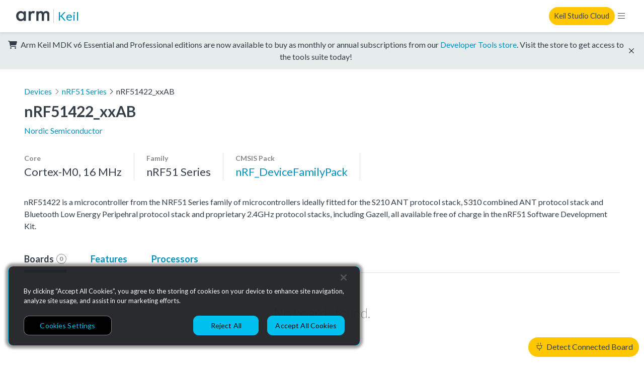

--- FILE ---
content_type: text/css; charset="utf-8"
request_url: https://www.keil.arm.com/static/main.1d17b283fa1f.css
body_size: 58565
content:
*,:before,:after{box-sizing:border-box}body,h1,h2,h3,h4,p,figure,blockquote,dl,dd{margin:0}ul[role=list],ol[role=list]{list-style:none}html:focus-within{scroll-behavior:smooth}body{text-rendering:optimizespeed;min-height:100vh;line-height:1.5}a:not([class]){text-decoration-skip-ink:auto}img,picture{max-width:100%;display:block}input,button,textarea,select{font:inherit}@media (prefers-reduced-motion:reduce){html:focus-within{scroll-behavior:auto}*,:before,:after{scroll-behavior:auto!important;transition-duration:.01ms!important;animation-duration:.01ms!important;animation-iteration-count:1!important}}[hidden][hidden]{display:none!important}up-wrapper{display:inline-block}up-bounds{position:absolute}.up-focusable-content:focus,.up-focusable-content:focus-visible{outline:0}.up-request-loader{display:none}up-progress-bar{z-index:999999999;background-color:#007bff;height:3px;position:fixed;top:0;left:0}up-focus-trap{width:0;height:0;position:fixed;top:0;left:0}up-modal,up-drawer,up-cover,up-modal-backdrop,up-drawer-backdrop,up-modal-viewport,up-drawer-viewport,up-cover-viewport{inset:0}up-modal-box,up-drawer-box{box-shadow:0 0 10px 1px #0000004d}up-popup{box-shadow:0 0 4px #0000004d}up-modal:focus,up-drawer:focus,up-cover:focus,up-modal-box:focus,up-drawer-box:focus,up-cover-box:focus,up-popup:focus,up-modal:focus-visible,up-drawer:focus-visible,up-cover:focus-visible,up-modal-box:focus-visible,up-drawer-box:focus-visible,up-cover-box:focus-visible,up-popup:focus-visible{outline:none}up-modal,up-drawer,up-cover{z-index:2000;position:fixed}up-modal-backdrop,up-drawer-backdrop{background:#0006;position:absolute}up-modal-viewport,up-drawer-viewport,up-cover-viewport{overscroll-behavior:contain;justify-content:center;align-items:flex-start;display:flex;position:absolute;overflow:hidden scroll}up-modal-box,up-drawer-box,up-cover-box,up-popup{box-sizing:border-box;background-color:#fff;max-width:100%;padding:20px;position:relative;overflow-x:hidden}up-modal-content,up-drawer-content,up-cover-content,up-popup-content{display:block}up-popup{z-index:1000}up-modal-dismiss,up-drawer-dismiss,up-cover-dismiss,up-popup-dismiss{color:#888;font-size:1.7rem;line-height:.5;position:absolute;top:10px;right:10px}up-modal[nesting="0"] up-modal-viewport{padding:25px 15px}up-modal[nesting="1"] up-modal-viewport{padding:50px 30px}up-modal[nesting="2"] up-modal-viewport{padding:75px 45px}up-modal[nesting="3"] up-modal-viewport{padding:100px 60px}up-modal[nesting="4"] up-modal-viewport{padding:125px 75px}up-modal[size=small] up-modal-box{width:350px}up-modal[size=medium] up-modal-box{width:650px}up-modal[size=large] up-modal-box{width:1000px}up-modal[size=grow] up-modal-box{width:auto}up-modal[size=full] up-modal-box{width:100%}up-drawer-viewport{justify-content:flex-start}up-drawer[position=right] up-drawer-viewport{justify-content:flex-end}up-drawer-box{min-height:100vh}up-drawer[size=small] up-drawer-box{width:150px}up-drawer[size=medium] up-drawer-box{width:340px}up-drawer[size=large] up-drawer-box{width:600px}up-drawer[size=grow] up-drawer-box{width:auto}up-drawer[size=full] up-drawer-box{width:100%}up-cover-box{width:100%;min-height:100vh;padding:0}up-popup{text-align:left;padding:15px}up-popup[size=small]{width:180px}up-popup[size=medium]{width:300px}up-popup[size=large]{width:550px}up-popup[size=grow] up-popup{width:auto}up-popup[size=full] up-popup{width:100%}[up-href],[up-clickable]{cursor:pointer}.fa{font-family:var(--fa-style-family,"Font Awesome 6 Pro");font-weight:var(--fa-style,900)}.fa,.fa-classic,.fa-sharp,.fas,.fa-solid,.far,.fa-regular,.fasr,.fal,.fa-light,.fasl,.fat,.fa-thin,.fast,.fad,.fa-duotone,.fass,.fa-sharp-solid,.fab,.fa-brands{-moz-osx-font-smoothing:grayscale;-webkit-font-smoothing:antialiased;display:var(--fa-display,inline-block);font-variant:normal;text-rendering:auto;font-style:normal;line-height:1}.fas,.fa-classic,.fa-solid,.far,.fa-regular,.fal,.fa-light,.fat,.fa-thin{font-family:"Font Awesome 6 Pro"}.fab,.fa-brands{font-family:"Font Awesome 6 Brands"}.fad,.fa-classic.fa-duotone,.fa-duotone{font-family:"Font Awesome 6 Duotone"}.fass,.fasr,.fasl,.fast,.fa-sharp{font-family:"Font Awesome 6 Sharp"}.fass,.fa-sharp{font-weight:900}.fa-1x{font-size:1em}.fa-2x{font-size:2em}.fa-3x{font-size:3em}.fa-4x{font-size:4em}.fa-5x{font-size:5em}.fa-6x{font-size:6em}.fa-7x{font-size:7em}.fa-8x{font-size:8em}.fa-9x{font-size:9em}.fa-10x{font-size:10em}.fa-2xs{vertical-align:.225em;font-size:.625em;line-height:.1em}.fa-xs{vertical-align:.125em;font-size:.75em;line-height:.0833333em}.fa-sm{vertical-align:.0535714em;font-size:.875em;line-height:.0714286em}.fa-lg{vertical-align:-.075em;font-size:1.25em;line-height:.05em}.fa-xl{vertical-align:-.125em;font-size:1.5em;line-height:.0416667em}.fa-2xl{vertical-align:-.1875em;font-size:2em;line-height:.03125em}.fa-fw{text-align:center;width:1.25em}.fa-ul{margin-left:var(--fa-li-margin,2.5em);padding-left:0;list-style-type:none}.fa-ul>li{position:relative}.fa-li{left:calc(var(--fa-li-width,2em)*-1);text-align:center;width:var(--fa-li-width,2em);line-height:inherit;position:absolute}.fa-border{border-color:var(--fa-border-color,#eee);border-radius:var(--fa-border-radius,.1em);border-style:var(--fa-border-style,solid);border-width:var(--fa-border-width,.08em);padding:var(--fa-border-padding,.2em .25em .15em)}.fa-pull-left{float:left;margin-right:var(--fa-pull-margin,.3em)}.fa-pull-right{float:right;margin-left:var(--fa-pull-margin,.3em)}.fa-beat{animation-name:fa-beat;animation-delay:var(--fa-animation-delay,0s);animation-direction:var(--fa-animation-direction,normal);animation-duration:var(--fa-animation-duration,1s);animation-iteration-count:var(--fa-animation-iteration-count,infinite);animation-timing-function:var(--fa-animation-timing,ease-in-out)}.fa-bounce{animation-name:fa-bounce;animation-delay:var(--fa-animation-delay,0s);animation-direction:var(--fa-animation-direction,normal);animation-duration:var(--fa-animation-duration,1s);animation-iteration-count:var(--fa-animation-iteration-count,infinite);animation-timing-function:var(--fa-animation-timing,cubic-bezier(.28,.84,.42,1))}.fa-fade{animation-name:fa-fade;animation-delay:var(--fa-animation-delay,0s);animation-direction:var(--fa-animation-direction,normal);animation-duration:var(--fa-animation-duration,1s);animation-iteration-count:var(--fa-animation-iteration-count,infinite);animation-timing-function:var(--fa-animation-timing,cubic-bezier(.4,0,.6,1))}.fa-beat-fade{animation-name:fa-beat-fade;animation-delay:var(--fa-animation-delay,0s);animation-direction:var(--fa-animation-direction,normal);animation-duration:var(--fa-animation-duration,1s);animation-iteration-count:var(--fa-animation-iteration-count,infinite);animation-timing-function:var(--fa-animation-timing,cubic-bezier(.4,0,.6,1))}.fa-flip{animation-name:fa-flip;animation-delay:var(--fa-animation-delay,0s);animation-direction:var(--fa-animation-direction,normal);animation-duration:var(--fa-animation-duration,1s);animation-iteration-count:var(--fa-animation-iteration-count,infinite);animation-timing-function:var(--fa-animation-timing,ease-in-out)}.fa-shake{animation-name:fa-shake;animation-delay:var(--fa-animation-delay,0s);animation-direction:var(--fa-animation-direction,normal);animation-duration:var(--fa-animation-duration,1s);animation-iteration-count:var(--fa-animation-iteration-count,infinite);animation-timing-function:var(--fa-animation-timing,linear)}.fa-spin{animation-name:fa-spin;animation-delay:var(--fa-animation-delay,0s);animation-direction:var(--fa-animation-direction,normal);animation-duration:var(--fa-animation-duration,2s);animation-iteration-count:var(--fa-animation-iteration-count,infinite);animation-timing-function:var(--fa-animation-timing,linear)}.fa-spin-reverse{--fa-animation-direction:reverse}.fa-pulse,.fa-spin-pulse{animation-name:fa-spin;animation-direction:var(--fa-animation-direction,normal);animation-duration:var(--fa-animation-duration,1s);animation-iteration-count:var(--fa-animation-iteration-count,infinite);animation-timing-function:var(--fa-animation-timing,steps(8))}@media (prefers-reduced-motion:reduce){.fa-beat,.fa-bounce,.fa-fade,.fa-beat-fade,.fa-flip,.fa-pulse,.fa-shake,.fa-spin,.fa-spin-pulse{transition-duration:0s;transition-delay:0s;animation-duration:1ms;animation-iteration-count:1;animation-delay:-1ms}}@keyframes fa-beat{0%,90%{transform:scale(1)}45%{transform:scale(var(--fa-beat-scale,1.25))}}@keyframes fa-bounce{0%{transform:matrix(1,0,0,1,0,0)}10%{transform:scale(var(--fa-bounce-start-scale-x,1.1),var(--fa-bounce-start-scale-y,.9))translateY(0)}30%{transform:scale(var(--fa-bounce-jump-scale-x,.9),var(--fa-bounce-jump-scale-y,1.1))translateY(var(--fa-bounce-height,-.5em))}50%{transform:scale(var(--fa-bounce-land-scale-x,1.05),var(--fa-bounce-land-scale-y,.95))translateY(0)}57%{transform:scale(1,1)translateY(var(--fa-bounce-rebound,-.125em))}64%{transform:matrix(1,0,0,1,0,0)}to{transform:matrix(1,0,0,1,0,0)}}@keyframes fa-fade{50%{opacity:var(--fa-fade-opacity,.4)}}@keyframes fa-beat-fade{0%,to{opacity:var(--fa-beat-fade-opacity,.4);transform:scale(1)}50%{opacity:1;transform:scale(var(--fa-beat-fade-scale,1.125))}}@keyframes fa-flip{50%{transform:rotate3d(var(--fa-flip-x,0),var(--fa-flip-y,1),var(--fa-flip-z,0),var(--fa-flip-angle,-180deg))}}@keyframes fa-shake{0%{transform:rotate(-15deg)}4%{transform:rotate(15deg)}8%,24%{transform:rotate(-18deg)}12%,28%{transform:rotate(18deg)}16%{transform:rotate(-22deg)}20%{transform:rotate(22deg)}32%{transform:rotate(-12deg)}36%{transform:rotate(12deg)}40%,to{transform:rotate(0)}}@keyframes fa-spin{0%{transform:rotate(0)}to{transform:rotate(360deg)}}.fa-rotate-90{transform:rotate(90deg)}.fa-rotate-180{transform:rotate(180deg)}.fa-rotate-270{transform:rotate(270deg)}.fa-flip-horizontal{transform:scaleX(-1)}.fa-flip-vertical{transform:scaleY(-1)}.fa-flip-both,.fa-flip-horizontal.fa-flip-vertical{transform:scale(-1)}.fa-rotate-by{transform:rotate(var(--fa-rotate-angle,none))}.fa-stack{vertical-align:middle;width:2.5em;height:2em;line-height:2em;display:inline-block;position:relative}.fa-stack-1x,.fa-stack-2x{text-align:center;z-index:var(--fa-stack-z-index,auto);width:100%;position:absolute;left:0}.fa-stack-1x{line-height:inherit}.fa-stack-2x{font-size:2em}.fa-inverse{color:var(--fa-inverse,#fff)}.fa-0:before{content:"0"}.fa-1:before{content:"1"}.fa-2:before{content:"2"}.fa-3:before{content:"3"}.fa-4:before{content:"4"}.fa-5:before{content:"5"}.fa-6:before{content:"6"}.fa-7:before{content:"7"}.fa-8:before{content:"8"}.fa-9:before{content:"9"}.fa-fill-drip:before{content:""}.fa-arrows-to-circle:before{content:""}.fa-circle-chevron-right:before,.fa-chevron-circle-right:before{content:""}.fa-wagon-covered:before{content:""}.fa-line-height:before{content:""}.fa-bagel:before{content:""}.fa-transporter-7:before{content:""}.fa-at:before{content:"@"}.fa-rectangles-mixed:before{content:""}.fa-phone-arrow-up-right:before,.fa-phone-arrow-up:before,.fa-phone-outgoing:before{content:""}.fa-trash-can:before,.fa-trash-alt:before{content:""}.fa-circle-l:before{content:""}.fa-head-side-goggles:before,.fa-head-vr:before{content:""}.fa-text-height:before{content:""}.fa-user-xmark:before,.fa-user-times:before{content:""}.fa-face-hand-yawn:before{content:""}.fa-gauge-simple-min:before,.fa-tachometer-slowest:before{content:""}.fa-stethoscope:before{content:""}.fa-coffin:before{content:""}.fa-message:before,.fa-comment-alt:before{content:""}.fa-salad:before,.fa-bowl-salad:before{content:""}.fa-info:before{content:""}.fa-robot-astromech:before{content:""}.fa-ring-diamond:before{content:""}.fa-fondue-pot:before{content:""}.fa-theta:before{content:""}.fa-face-hand-peeking:before{content:""}.fa-square-user:before{content:""}.fa-down-left-and-up-right-to-center:before,.fa-compress-alt:before{content:""}.fa-explosion:before{content:""}.fa-file-lines:before,.fa-file-alt:before,.fa-file-text:before{content:""}.fa-wave-square:before{content:""}.fa-ring:before{content:""}.fa-building-un:before{content:""}.fa-dice-three:before{content:""}.fa-tire-pressure-warning:before{content:""}.fa-wifi-fair:before,.fa-wifi-2:before{content:""}.fa-calendar-days:before,.fa-calendar-alt:before{content:""}.fa-mp3-player:before{content:""}.fa-anchor-circle-check:before{content:""}.fa-tally-4:before{content:""}.fa-rectangle-history:before{content:""}.fa-building-circle-arrow-right:before{content:""}.fa-volleyball:before,.fa-volleyball-ball:before{content:""}.fa-sun-haze:before{content:""}.fa-text-size:before{content:""}.fa-ufo:before{content:""}.fa-fork:before,.fa-utensil-fork:before{content:""}.fa-arrows-up-to-line:before{content:""}.fa-mobile-signal:before{content:""}.fa-barcode-scan:before{content:""}.fa-sort-down:before,.fa-sort-desc:before{content:""}.fa-folder-arrow-down:before,.fa-folder-download:before{content:""}.fa-circle-minus:before,.fa-minus-circle:before{content:""}.fa-face-icicles:before{content:""}.fa-shovel:before{content:""}.fa-door-open:before{content:""}.fa-films:before{content:""}.fa-right-from-bracket:before,.fa-sign-out-alt:before{content:""}.fa-face-glasses:before{content:""}.fa-nfc:before{content:""}.fa-atom:before{content:""}.fa-soap:before{content:""}.fa-icons:before,.fa-heart-music-camera-bolt:before{content:""}.fa-microphone-lines-slash:before,.fa-microphone-alt-slash:before{content:""}.fa-closed-captioning-slash:before{content:""}.fa-calculator-simple:before,.fa-calculator-alt:before{content:""}.fa-bridge-circle-check:before{content:""}.fa-sliders-up:before,.fa-sliders-v:before{content:""}.fa-location-minus:before,.fa-map-marker-minus:before{content:""}.fa-pump-medical:before{content:""}.fa-fingerprint:before{content:""}.fa-ski-boot:before{content:""}.fa-standard-definition:before,.fa-rectangle-sd:before{content:""}.fa-h1:before{content:""}.fa-hand-point-right:before{content:""}.fa-magnifying-glass-location:before,.fa-search-location:before{content:""}.fa-message-bot:before{content:""}.fa-forward-step:before,.fa-step-forward:before{content:""}.fa-face-smile-beam:before,.fa-smile-beam:before{content:""}.fa-light-ceiling:before{content:""}.fa-message-exclamation:before,.fa-comment-alt-exclamation:before{content:""}.fa-bowl-scoop:before,.fa-bowl-shaved-ice:before{content:""}.fa-square-x:before{content:""}.fa-building-memo:before{content:""}.fa-utility-pole-double:before{content:""}.fa-flag-checkered:before{content:""}.fa-chevrons-up:before,.fa-chevron-double-up:before{content:""}.fa-football:before,.fa-football-ball:before{content:""}.fa-user-vneck:before{content:""}.fa-school-circle-exclamation:before{content:""}.fa-crop:before{content:""}.fa-angles-down:before,.fa-angle-double-down:before{content:""}.fa-users-rectangle:before{content:""}.fa-people-roof:before{content:""}.fa-square-arrow-right:before,.fa-arrow-square-right:before{content:""}.fa-location-plus:before,.fa-map-marker-plus:before{content:""}.fa-lightbulb-exclamation-on:before{content:""}.fa-people-line:before{content:""}.fa-beer-mug-empty:before,.fa-beer:before{content:""}.fa-crate-empty:before{content:""}.fa-diagram-predecessor:before{content:""}.fa-transporter:before{content:""}.fa-calendar-circle-user:before{content:""}.fa-arrow-up-long:before,.fa-long-arrow-up:before{content:""}.fa-person-carry-box:before,.fa-person-carry:before{content:""}.fa-fire-flame-simple:before,.fa-burn:before{content:""}.fa-person:before,.fa-male:before{content:""}.fa-laptop:before{content:""}.fa-file-csv:before{content:""}.fa-menorah:before{content:""}.fa-union:before{content:""}.fa-chevrons-left:before,.fa-chevron-double-left:before{content:""}.fa-circle-heart:before,.fa-heart-circle:before{content:""}.fa-truck-plane:before{content:""}.fa-record-vinyl:before{content:""}.fa-bring-forward:before{content:""}.fa-square-p:before{content:""}.fa-face-grin-stars:before,.fa-grin-stars:before{content:""}.fa-sigma:before{content:""}.fa-camera-movie:before{content:""}.fa-bong:before{content:""}.fa-clarinet:before{content:""}.fa-truck-flatbed:before{content:""}.fa-spaghetti-monster-flying:before,.fa-pastafarianism:before{content:""}.fa-arrow-down-up-across-line:before{content:""}.fa-arrows-rotate-reverse:before{content:""}.fa-leaf-heart:before{content:""}.fa-house-building:before{content:""}.fa-cheese-swiss:before{content:""}.fa-spoon:before,.fa-utensil-spoon:before{content:""}.fa-jar-wheat:before{content:""}.fa-envelopes-bulk:before,.fa-mail-bulk:before{content:""}.fa-file-circle-exclamation:before{content:""}.fa-bow-arrow:before{content:""}.fa-cart-xmark:before{content:""}.fa-hexagon-xmark:before,.fa-times-hexagon:before,.fa-xmark-hexagon:before{content:""}.fa-circle-h:before,.fa-hospital-symbol:before{content:""}.fa-merge:before{content:""}.fa-pager:before{content:""}.fa-cart-minus:before{content:""}.fa-address-book:before,.fa-contact-book:before{content:""}.fa-pan-frying:before{content:""}.fa-grid:before,.fa-grid-3:before{content:""}.fa-football-helmet:before{content:""}.fa-hand-love:before{content:""}.fa-trees:before{content:""}.fa-strikethrough:before{content:""}.fa-page:before{content:""}.fa-k:before{content:"K"}.fa-diagram-previous:before{content:""}.fa-gauge-min:before,.fa-tachometer-alt-slowest:before{content:""}.fa-folder-grid:before{content:""}.fa-eggplant:before{content:""}.fa-excavator:before{content:""}.fa-ram:before{content:""}.fa-landmark-flag:before{content:""}.fa-lips:before{content:""}.fa-pencil:before,.fa-pencil-alt:before{content:""}.fa-backward:before{content:""}.fa-caret-right:before{content:""}.fa-comments:before{content:""}.fa-paste:before,.fa-file-clipboard:before{content:""}.fa-desktop-arrow-down:before{content:""}.fa-code-pull-request:before{content:""}.fa-pumpkin:before{content:""}.fa-clipboard-list:before{content:""}.fa-pen-field:before{content:""}.fa-blueberries:before{content:""}.fa-truck-ramp-box:before,.fa-truck-loading:before{content:""}.fa-note:before{content:""}.fa-arrow-down-to-square:before{content:""}.fa-user-check:before{content:""}.fa-cloud-xmark:before{content:""}.fa-vial-virus:before{content:""}.fa-book-blank:before,.fa-book-alt:before{content:""}.fa-golf-flag-hole:before{content:""}.fa-message-arrow-down:before,.fa-comment-alt-arrow-down:before{content:""}.fa-face-unamused:before{content:""}.fa-sheet-plastic:before{content:""}.fa-circle-9:before{content:""}.fa-blog:before{content:""}.fa-user-ninja:before{content:""}.fa-pencil-slash:before{content:""}.fa-bowling-pins:before{content:""}.fa-person-arrow-up-from-line:before{content:""}.fa-down-right:before{content:""}.fa-scroll-torah:before,.fa-torah:before{content:""}.fa-webhook:before{content:""}.fa-blinds-open:before{content:""}.fa-fence:before{content:""}.fa-up:before,.fa-arrow-alt-up:before{content:""}.fa-broom-ball:before,.fa-quidditch:before,.fa-quidditch-broom-ball:before{content:""}.fa-drumstick:before{content:""}.fa-square-v:before{content:""}.fa-face-awesome:before,.fa-gave-dandy:before{content:""}.fa-dial-off:before{content:""}.fa-toggle-off:before{content:""}.fa-face-smile-horns:before{content:""}.fa-box-archive:before,.fa-archive:before{content:""}.fa-grapes:before{content:""}.fa-person-drowning:before{content:""}.fa-dial-max:before{content:""}.fa-circle-m:before{content:""}.fa-calendar-image:before{content:""}.fa-circle-caret-down:before,.fa-caret-circle-down:before{content:""}.fa-arrow-down-9-1:before,.fa-sort-numeric-desc:before,.fa-sort-numeric-down-alt:before{content:""}.fa-face-grin-tongue-squint:before,.fa-grin-tongue-squint:before{content:""}.fa-shish-kebab:before{content:""}.fa-spray-can:before{content:""}.fa-alarm-snooze:before{content:""}.fa-scarecrow:before{content:""}.fa-truck-monster:before{content:""}.fa-gift-card:before{content:""}.fa-w:before{content:"W"}.fa-code-pull-request-draft:before{content:""}.fa-square-b:before{content:""}.fa-elephant:before{content:""}.fa-earth-africa:before,.fa-globe-africa:before{content:""}.fa-rainbow:before{content:""}.fa-circle-notch:before{content:""}.fa-tablet-screen-button:before,.fa-tablet-alt:before{content:""}.fa-paw:before{content:""}.fa-message-question:before{content:""}.fa-cloud:before{content:""}.fa-trowel-bricks:before{content:""}.fa-square-3:before{content:""}.fa-face-flushed:before,.fa-flushed:before{content:""}.fa-hospital-user:before{content:""}.fa-microwave:before{content:""}.fa-chf-sign:before{content:""}.fa-tent-arrow-left-right:before{content:""}.fa-cart-circle-arrow-up:before{content:""}.fa-trash-clock:before{content:""}.fa-gavel:before,.fa-legal:before{content:""}.fa-sprinkler-ceiling:before{content:""}.fa-browsers:before{content:""}.fa-trillium:before{content:""}.fa-music-slash:before{content:""}.fa-truck-ramp:before{content:""}.fa-binoculars:before{content:""}.fa-microphone-slash:before{content:""}.fa-box-tissue:before{content:""}.fa-circle-c:before{content:""}.fa-star-christmas:before{content:""}.fa-chart-bullet:before{content:""}.fa-motorcycle:before{content:""}.fa-tree-christmas:before{content:""}.fa-tire-flat:before{content:""}.fa-sunglasses:before{content:""}.fa-badge:before{content:""}.fa-message-pen:before,.fa-comment-alt-edit:before,.fa-message-edit:before{content:""}.fa-bell-concierge:before,.fa-concierge-bell:before{content:""}.fa-pen-ruler:before,.fa-pencil-ruler:before{content:""}.fa-file-mp3:before{content:""}.fa-arrow-progress:before{content:""}.fa-chess-rook-piece:before,.fa-chess-rook-alt:before{content:""}.fa-square-root:before{content:""}.fa-album-collection-circle-plus:before{content:""}.fa-people-arrows:before,.fa-people-arrows-left-right:before{content:""}.fa-sign-post:before{content:""}.fa-face-angry-horns:before{content:""}.fa-mars-and-venus-burst:before{content:""}.fa-tombstone:before{content:""}.fa-square-caret-right:before,.fa-caret-square-right:before{content:""}.fa-scissors:before,.fa-cut:before{content:""}.fa-list-music:before{content:""}.fa-sun-plant-wilt:before{content:""}.fa-toilets-portable:before{content:""}.fa-hockey-puck:before{content:""}.fa-mustache:before{content:""}.fa-hyphen:before{content:"-"}.fa-table:before{content:""}.fa-user-chef:before{content:""}.fa-message-image:before,.fa-comment-alt-image:before{content:""}.fa-users-medical:before{content:""}.fa-sensor-triangle-exclamation:before,.fa-sensor-alert:before{content:""}.fa-magnifying-glass-arrow-right:before{content:""}.fa-tachograph-digital:before,.fa-digital-tachograph:before{content:""}.fa-face-mask:before{content:""}.fa-pickleball:before{content:""}.fa-star-sharp-half:before{content:""}.fa-users-slash:before{content:""}.fa-clover:before{content:""}.fa-meat:before{content:""}.fa-reply:before,.fa-mail-reply:before{content:""}.fa-star-and-crescent:before{content:""}.fa-empty-set:before{content:""}.fa-house-fire:before{content:""}.fa-square-minus:before,.fa-minus-square:before{content:""}.fa-helicopter:before{content:""}.fa-bird:before{content:""}.fa-compass:before{content:""}.fa-square-caret-down:before,.fa-caret-square-down:before{content:""}.fa-heart-half-stroke:before,.fa-heart-half-alt:before{content:""}.fa-file-circle-question:before{content:""}.fa-truck-utensils:before{content:""}.fa-laptop-code:before{content:""}.fa-joystick:before{content:""}.fa-grill-fire:before{content:""}.fa-rectangle-vertical-history:before{content:""}.fa-swatchbook:before{content:""}.fa-prescription-bottle:before{content:""}.fa-bars:before,.fa-navicon:before{content:""}.fa-keyboard-left:before{content:""}.fa-people-group:before{content:""}.fa-hourglass-end:before,.fa-hourglass-3:before{content:""}.fa-heart-crack:before,.fa-heart-broken:before{content:""}.fa-face-beam-hand-over-mouth:before{content:""}.fa-droplet-percent:before,.fa-humidity:before{content:""}.fa-square-up-right:before,.fa-external-link-square-alt:before{content:""}.fa-face-kiss-beam:before,.fa-kiss-beam:before{content:""}.fa-corn:before{content:""}.fa-roller-coaster:before{content:""}.fa-photo-film-music:before{content:""}.fa-radar:before{content:""}.fa-sickle:before{content:""}.fa-film:before{content:""}.fa-coconut:before{content:""}.fa-ruler-horizontal:before{content:""}.fa-shield-cross:before{content:""}.fa-cassette-tape:before{content:""}.fa-square-terminal:before{content:""}.fa-people-robbery:before{content:""}.fa-lightbulb:before{content:""}.fa-caret-left:before{content:""}.fa-comment-middle:before{content:""}.fa-trash-can-list:before{content:""}.fa-block:before{content:""}.fa-circle-exclamation:before,.fa-exclamation-circle:before{content:""}.fa-school-circle-xmark:before{content:""}.fa-arrow-right-from-bracket:before,.fa-sign-out:before{content:""}.fa-face-frown-slight:before{content:""}.fa-circle-chevron-down:before,.fa-chevron-circle-down:before{content:""}.fa-sidebar-flip:before{content:""}.fa-unlock-keyhole:before,.fa-unlock-alt:before{content:""}.fa-temperature-list:before{content:""}.fa-cloud-showers-heavy:before{content:""}.fa-headphones-simple:before,.fa-headphones-alt:before{content:""}.fa-sitemap:before{content:""}.fa-pipe-section:before{content:""}.fa-space-station-moon-construction:before,.fa-space-station-moon-alt:before{content:""}.fa-circle-dollar-to-slot:before,.fa-donate:before{content:""}.fa-memory:before{content:""}.fa-face-sleeping:before{content:""}.fa-road-spikes:before{content:""}.fa-fire-burner:before{content:""}.fa-squirrel:before{content:""}.fa-arrow-up-to-line:before,.fa-arrow-to-top:before{content:""}.fa-flag:before{content:""}.fa-face-cowboy-hat:before{content:""}.fa-hanukiah:before{content:""}.fa-chart-scatter-3d:before{content:""}.fa-display-chart-up:before{content:""}.fa-square-code:before{content:""}.fa-feather:before{content:""}.fa-volume-low:before,.fa-volume-down:before{content:""}.fa-xmark-to-slot:before,.fa-times-to-slot:before,.fa-vote-nay:before{content:""}.fa-box-taped:before,.fa-box-alt:before{content:""}.fa-comment-slash:before{content:""}.fa-swords:before{content:""}.fa-cloud-sun-rain:before{content:""}.fa-album:before{content:""}.fa-circle-n:before{content:""}.fa-compress:before{content:""}.fa-wheat-awn:before,.fa-wheat-alt:before{content:""}.fa-ankh:before{content:""}.fa-hands-holding-child:before{content:""}.fa-asterisk:before{content:"*"}.fa-key-skeleton-left-right:before{content:""}.fa-comment-lines:before{content:""}.fa-luchador-mask:before,.fa-luchador:before,.fa-mask-luchador:before{content:""}.fa-square-check:before,.fa-check-square:before{content:""}.fa-shredder:before{content:""}.fa-book-open-cover:before,.fa-book-open-alt:before{content:""}.fa-sandwich:before{content:""}.fa-peseta-sign:before{content:""}.fa-square-parking-slash:before,.fa-parking-slash:before{content:""}.fa-train-tunnel:before{content:""}.fa-heading:before,.fa-header:before{content:""}.fa-ghost:before{content:""}.fa-face-anguished:before{content:""}.fa-hockey-sticks:before{content:""}.fa-abacus:before{content:""}.fa-film-simple:before,.fa-film-alt:before{content:""}.fa-list:before,.fa-list-squares:before{content:""}.fa-tree-palm:before{content:""}.fa-square-phone-flip:before,.fa-phone-square-alt:before{content:""}.fa-cart-plus:before{content:""}.fa-gamepad:before{content:""}.fa-border-center-v:before{content:""}.fa-circle-dot:before,.fa-dot-circle:before{content:""}.fa-clipboard-medical:before{content:""}.fa-face-dizzy:before,.fa-dizzy:before{content:""}.fa-egg:before{content:""}.fa-up-to-line:before,.fa-arrow-alt-to-top:before{content:""}.fa-house-medical-circle-xmark:before{content:""}.fa-watch-fitness:before{content:""}.fa-clock-nine-thirty:before{content:""}.fa-campground:before{content:""}.fa-folder-plus:before{content:""}.fa-jug:before{content:""}.fa-futbol:before,.fa-futbol-ball:before,.fa-soccer-ball:before{content:""}.fa-snow-blowing:before{content:""}.fa-paintbrush:before,.fa-paint-brush:before{content:""}.fa-lock:before{content:""}.fa-arrow-down-from-line:before,.fa-arrow-from-top:before{content:""}.fa-gas-pump:before{content:""}.fa-signal-bars-slash:before,.fa-signal-alt-slash:before{content:""}.fa-monkey:before{content:""}.fa-rectangle-pro:before,.fa-pro:before{content:""}.fa-house-night:before{content:""}.fa-hot-tub-person:before,.fa-hot-tub:before{content:""}.fa-globe-pointer:before{content:""}.fa-blanket:before{content:""}.fa-map-location:before,.fa-map-marked:before{content:""}.fa-house-flood-water:before{content:""}.fa-comments-question-check:before{content:""}.fa-tree:before{content:""}.fa-arrows-cross:before{content:""}.fa-backpack:before{content:""}.fa-square-small:before{content:""}.fa-folder-arrow-up:before,.fa-folder-upload:before{content:""}.fa-bridge-lock:before{content:""}.fa-crosshairs-simple:before{content:""}.fa-sack-dollar:before{content:""}.fa-pen-to-square:before,.fa-edit:before{content:""}.fa-square-sliders:before,.fa-sliders-h-square:before{content:""}.fa-car-side:before{content:""}.fa-message-middle-top:before,.fa-comment-middle-top-alt:before{content:""}.fa-lightbulb-on:before{content:""}.fa-knife:before,.fa-utensil-knife:before{content:""}.fa-share-nodes:before,.fa-share-alt:before{content:""}.fa-display-chart-up-circle-dollar:before{content:""}.fa-wave-sine:before{content:""}.fa-heart-circle-minus:before{content:""}.fa-circle-w:before{content:""}.fa-circle-calendar:before,.fa-calendar-circle:before{content:""}.fa-hourglass-half:before,.fa-hourglass-2:before{content:""}.fa-microscope:before{content:""}.fa-sunset:before{content:""}.fa-sink:before{content:""}.fa-calendar-exclamation:before{content:""}.fa-truck-container-empty:before{content:""}.fa-hand-heart:before{content:""}.fa-bag-shopping:before,.fa-shopping-bag:before{content:""}.fa-arrow-down-z-a:before,.fa-sort-alpha-desc:before,.fa-sort-alpha-down-alt:before{content:""}.fa-mitten:before{content:""}.fa-reply-clock:before,.fa-reply-time:before{content:""}.fa-person-rays:before{content:""}.fa-right:before,.fa-arrow-alt-right:before{content:""}.fa-circle-f:before{content:""}.fa-users:before{content:""}.fa-face-pleading:before{content:""}.fa-eye-slash:before{content:""}.fa-flask-vial:before{content:""}.fa-police-box:before{content:""}.fa-cucumber:before{content:""}.fa-head-side-brain:before{content:""}.fa-hand:before,.fa-hand-paper:before{content:""}.fa-person-biking-mountain:before,.fa-biking-mountain:before{content:""}.fa-utensils-slash:before{content:""}.fa-print-magnifying-glass:before,.fa-print-search:before{content:""}.fa-turn-right:before{content:""}.fa-folder-bookmark:before{content:""}.fa-arrow-turn-left-down:before{content:""}.fa-om:before{content:""}.fa-pi:before{content:""}.fa-flask-round-potion:before,.fa-flask-potion:before{content:""}.fa-face-shush:before{content:""}.fa-worm:before{content:""}.fa-house-circle-xmark:before{content:""}.fa-plug:before{content:""}.fa-calendar-circle-exclamation:before{content:""}.fa-square-i:before{content:""}.fa-chevron-up:before{content:""}.fa-face-saluting:before{content:""}.fa-gauge-simple-low:before,.fa-tachometer-slow:before{content:""}.fa-face-persevering:before{content:""}.fa-circle-camera:before,.fa-camera-circle:before{content:""}.fa-hand-spock:before{content:""}.fa-spider-web:before{content:""}.fa-circle-microphone:before,.fa-microphone-circle:before{content:""}.fa-book-arrow-up:before{content:""}.fa-popsicle:before{content:""}.fa-command:before{content:""}.fa-blinds:before{content:""}.fa-stopwatch:before{content:""}.fa-saxophone:before{content:""}.fa-square-2:before{content:""}.fa-field-hockey-stick-ball:before,.fa-field-hockey:before{content:""}.fa-arrow-up-square-triangle:before,.fa-sort-shapes-up-alt:before{content:""}.fa-face-scream:before{content:""}.fa-square-m:before{content:""}.fa-camera-web:before,.fa-webcam:before{content:""}.fa-comment-arrow-down:before{content:""}.fa-lightbulb-cfl:before{content:""}.fa-window-frame-open:before{content:""}.fa-face-kiss:before,.fa-kiss:before{content:""}.fa-bridge-circle-xmark:before{content:""}.fa-period:before{content:"."}.fa-face-grin-tongue:before,.fa-grin-tongue:before{content:""}.fa-up-to-dotted-line:before{content:""}.fa-thought-bubble:before{content:""}.fa-skeleton-ribs:before{content:""}.fa-raygun:before{content:""}.fa-flute:before{content:""}.fa-acorn:before{content:""}.fa-video-arrow-up-right:before{content:""}.fa-grate-droplet:before{content:""}.fa-seal-exclamation:before{content:""}.fa-chess-bishop:before{content:""}.fa-message-sms:before{content:""}.fa-coffee-beans:before{content:""}.fa-hat-witch:before{content:""}.fa-face-grin-wink:before,.fa-grin-wink:before{content:""}.fa-clock-three-thirty:before{content:""}.fa-ear-deaf:before,.fa-deaf:before,.fa-deafness:before,.fa-hard-of-hearing:before{content:""}.fa-alarm-clock:before{content:""}.fa-eclipse:before{content:""}.fa-face-relieved:before{content:""}.fa-road-circle-check:before{content:""}.fa-dice-five:before{content:""}.fa-octagon-minus:before,.fa-minus-octagon:before{content:""}.fa-square-rss:before,.fa-rss-square:before{content:""}.fa-face-zany:before{content:""}.fa-tricycle:before{content:""}.fa-land-mine-on:before{content:""}.fa-square-arrow-up-left:before{content:""}.fa-i-cursor:before{content:""}.fa-chart-mixed-up-circle-dollar:before{content:""}.fa-salt-shaker:before{content:""}.fa-stamp:before{content:""}.fa-file-plus:before{content:""}.fa-draw-square:before{content:""}.fa-toilet-paper-under-slash:before,.fa-toilet-paper-reverse-slash:before{content:""}.fa-stairs:before{content:""}.fa-drone-front:before,.fa-drone-alt:before{content:""}.fa-glass-empty:before{content:""}.fa-dial-high:before{content:""}.fa-user-helmet-safety:before,.fa-user-construction:before,.fa-user-hard-hat:before{content:""}.fa-i:before{content:"I"}.fa-hryvnia-sign:before,.fa-hryvnia:before{content:""}.fa-arrow-down-left-and-arrow-up-right-to-center:before{content:""}.fa-pills:before{content:""}.fa-face-grin-wide:before,.fa-grin-alt:before{content:""}.fa-tooth:before{content:""}.fa-basketball-hoop:before{content:""}.fa-objects-align-bottom:before{content:""}.fa-v:before{content:"V"}.fa-sparkles:before{content:""}.fa-squid:before{content:""}.fa-leafy-green:before{content:""}.fa-circle-arrow-up-right:before{content:""}.fa-calendars:before{content:""}.fa-bangladeshi-taka-sign:before{content:""}.fa-bicycle:before{content:""}.fa-hammer-war:before{content:""}.fa-circle-d:before{content:""}.fa-spider-black-widow:before{content:""}.fa-staff-snake:before,.fa-rod-asclepius:before,.fa-rod-snake:before,.fa-staff-aesculapius:before{content:""}.fa-pear:before{content:""}.fa-head-side-cough-slash:before{content:""}.fa-file-mov:before{content:""}.fa-triangle:before{content:""}.fa-apartment:before{content:""}.fa-truck-medical:before,.fa-ambulance:before{content:""}.fa-pepper:before{content:""}.fa-piano:before{content:""}.fa-gun-squirt:before{content:""}.fa-wheat-awn-circle-exclamation:before{content:""}.fa-snowman:before{content:""}.fa-user-alien:before{content:""}.fa-shield-check:before{content:""}.fa-mortar-pestle:before{content:""}.fa-road-barrier:before{content:""}.fa-chart-candlestick:before{content:""}.fa-briefcase-blank:before{content:""}.fa-school:before{content:""}.fa-igloo:before{content:""}.fa-bracket-round:before,.fa-parenthesis:before{content:"("}.fa-joint:before{content:""}.fa-horse-saddle:before{content:""}.fa-mug-marshmallows:before{content:""}.fa-filters:before{content:""}.fa-bell-on:before{content:""}.fa-angle-right:before{content:""}.fa-dial-med:before{content:""}.fa-horse:before{content:""}.fa-q:before{content:"Q"}.fa-monitor-waveform:before,.fa-monitor-heart-rate:before{content:""}.fa-link-simple:before{content:""}.fa-whistle:before{content:""}.fa-g:before{content:"G"}.fa-wine-glass-crack:before,.fa-fragile:before{content:""}.fa-slot-machine:before{content:""}.fa-notes-medical:before{content:""}.fa-car-wash:before{content:""}.fa-escalator:before{content:""}.fa-comment-image:before{content:""}.fa-temperature-half:before,.fa-temperature-2:before,.fa-thermometer-2:before,.fa-thermometer-half:before{content:""}.fa-dong-sign:before{content:""}.fa-donut:before,.fa-doughnut:before{content:""}.fa-capsules:before{content:""}.fa-poo-storm:before,.fa-poo-bolt:before{content:""}.fa-tally-1:before{content:""}.fa-file-vector:before{content:""}.fa-face-frown-open:before,.fa-frown-open:before{content:""}.fa-square-dashed:before{content:""}.fa-bag-shopping-plus:before{content:""}.fa-square-j:before{content:""}.fa-hand-point-up:before{content:""}.fa-money-bill:before{content:""}.fa-arrow-up-big-small:before,.fa-sort-size-up:before{content:""}.fa-barcode-read:before{content:""}.fa-baguette:before{content:""}.fa-bowl-soft-serve:before{content:""}.fa-face-holding-back-tears:before{content:""}.fa-square-up:before,.fa-arrow-alt-square-up:before{content:""}.fa-train-subway-tunnel:before,.fa-subway-tunnel:before{content:""}.fa-square-exclamation:before,.fa-exclamation-square:before{content:""}.fa-semicolon:before{content:";"}.fa-bookmark:before{content:""}.fa-fan-table:before{content:""}.fa-align-justify:before{content:""}.fa-battery-low:before,.fa-battery-1:before{content:""}.fa-credit-card-front:before{content:""}.fa-brain-arrow-curved-right:before,.fa-mind-share:before{content:""}.fa-umbrella-beach:before{content:""}.fa-helmet-un:before{content:""}.fa-location-smile:before,.fa-map-marker-smile:before{content:""}.fa-arrow-left-to-line:before,.fa-arrow-to-left:before{content:""}.fa-bullseye:before{content:""}.fa-sushi:before,.fa-nigiri:before{content:""}.fa-message-captions:before,.fa-comment-alt-captions:before{content:""}.fa-trash-list:before{content:""}.fa-bacon:before{content:""}.fa-option:before{content:""}.fa-raccoon:before{content:""}.fa-hand-point-down:before{content:""}.fa-arrow-up-from-bracket:before{content:""}.fa-head-side-gear:before{content:""}.fa-trash-plus:before{content:""}.fa-objects-align-top:before{content:""}.fa-folder:before,.fa-folder-blank:before{content:""}.fa-face-anxious-sweat:before{content:""}.fa-credit-card-blank:before{content:""}.fa-file-waveform:before,.fa-file-medical-alt:before{content:""}.fa-microchip-ai:before{content:""}.fa-mug:before{content:""}.fa-plane-up-slash:before{content:""}.fa-radiation:before{content:""}.fa-pen-circle:before{content:""}.fa-bag-seedling:before{content:""}.fa-chart-simple:before{content:""}.fa-crutches:before{content:""}.fa-circle-parking:before,.fa-parking-circle:before{content:""}.fa-mars-stroke:before{content:""}.fa-leaf-oak:before{content:""}.fa-square-bolt:before{content:""}.fa-vial:before{content:""}.fa-gauge:before,.fa-dashboard:before,.fa-gauge-med:before,.fa-tachometer-alt-average:before{content:""}.fa-wand-magic-sparkles:before,.fa-magic-wand-sparkles:before{content:""}.fa-lambda:before{content:""}.fa-e:before{content:"E"}.fa-pizza:before{content:""}.fa-bowl-chopsticks-noodles:before{content:""}.fa-h3:before{content:""}.fa-pen-clip:before,.fa-pen-alt:before{content:""}.fa-bridge-circle-exclamation:before{content:""}.fa-badge-percent:before{content:""}.fa-rotate-reverse:before{content:""}.fa-user:before{content:""}.fa-sensor:before{content:""}.fa-comma:before{content:","}.fa-school-circle-check:before{content:""}.fa-toilet-paper-under:before,.fa-toilet-paper-reverse:before{content:""}.fa-light-emergency:before{content:""}.fa-arrow-down-to-arc:before{content:""}.fa-dumpster:before{content:""}.fa-van-shuttle:before,.fa-shuttle-van:before{content:""}.fa-building-user:before{content:""}.fa-light-switch:before{content:""}.fa-square-caret-left:before,.fa-caret-square-left:before{content:""}.fa-highlighter:before{content:""}.fa-wave-pulse:before,.fa-heart-rate:before{content:""}.fa-key:before{content:""}.fa-hat-santa:before{content:""}.fa-tamale:before{content:""}.fa-box-check:before{content:""}.fa-bullhorn:before{content:""}.fa-steak:before{content:""}.fa-location-crosshairs-slash:before,.fa-location-slash:before{content:""}.fa-person-dolly:before{content:""}.fa-globe:before{content:""}.fa-synagogue:before{content:""}.fa-file-chart-column:before,.fa-file-chart-line:before{content:""}.fa-person-half-dress:before{content:""}.fa-folder-image:before{content:""}.fa-calendar-pen:before,.fa-calendar-edit:before{content:""}.fa-road-bridge:before{content:""}.fa-face-smile-tear:before{content:""}.fa-message-plus:before,.fa-comment-alt-plus:before{content:""}.fa-location-arrow:before{content:""}.fa-c:before{content:"C"}.fa-tablet-button:before{content:""}.fa-person-dress-fairy:before{content:""}.fa-rectangle-history-circle-user:before{content:""}.fa-building-lock:before{content:""}.fa-chart-line-up:before{content:""}.fa-mailbox:before{content:""}.fa-sign-posts:before{content:""}.fa-truck-bolt:before{content:""}.fa-pizza-slice:before{content:""}.fa-money-bill-wave:before{content:""}.fa-chart-area:before,.fa-area-chart:before{content:""}.fa-house-flag:before{content:""}.fa-circle-three-quarters-stroke:before{content:""}.fa-person-circle-minus:before{content:""}.fa-scalpel:before{content:""}.fa-ban:before,.fa-cancel:before{content:""}.fa-bell-exclamation:before{content:""}.fa-circle-bookmark:before,.fa-bookmark-circle:before{content:""}.fa-egg-fried:before{content:""}.fa-face-weary:before{content:""}.fa-uniform-martial-arts:before{content:""}.fa-camera-rotate:before{content:""}.fa-sun-dust:before{content:""}.fa-comment-text:before{content:""}.fa-spray-can-sparkles:before,.fa-air-freshener:before{content:""}.fa-signal-bars:before,.fa-signal-alt:before,.fa-signal-alt-4:before,.fa-signal-bars-strong:before{content:""}.fa-diamond-exclamation:before{content:""}.fa-star:before{content:""}.fa-dial-min:before{content:""}.fa-repeat:before{content:""}.fa-cross:before{content:""}.fa-page-caret-down:before,.fa-file-caret-down:before{content:""}.fa-box:before{content:""}.fa-venus-mars:before{content:""}.fa-clock-seven-thirty:before{content:""}.fa-arrow-pointer:before,.fa-mouse-pointer:before{content:""}.fa-clock-four-thirty:before{content:""}.fa-signal-bars-good:before,.fa-signal-alt-3:before{content:""}.fa-cactus:before{content:""}.fa-lightbulb-gear:before{content:""}.fa-maximize:before,.fa-expand-arrows-alt:before{content:""}.fa-charging-station:before{content:""}.fa-shapes:before,.fa-triangle-circle-square:before{content:""}.fa-plane-tail:before{content:""}.fa-gauge-simple-max:before,.fa-tachometer-fastest:before{content:""}.fa-circle-u:before{content:""}.fa-shield-slash:before{content:""}.fa-square-phone-hangup:before,.fa-phone-square-down:before{content:""}.fa-arrow-up-left:before{content:""}.fa-transporter-1:before{content:""}.fa-peanuts:before{content:""}.fa-shuffle:before,.fa-random:before{content:""}.fa-person-running:before,.fa-running:before{content:""}.fa-mobile-retro:before{content:""}.fa-grip-lines-vertical:before{content:""}.fa-bin-bottles-recycle:before{content:""}.fa-arrow-up-from-square:before{content:""}.fa-file-dashed-line:before,.fa-page-break:before{content:""}.fa-bracket-curly-right:before{content:"}"}.fa-spider:before{content:""}.fa-clock-three:before{content:""}.fa-hands-bound:before{content:""}.fa-scalpel-line-dashed:before,.fa-scalpel-path:before{content:""}.fa-file-invoice-dollar:before{content:""}.fa-pipe-smoking:before{content:""}.fa-face-astonished:before{content:""}.fa-window:before{content:""}.fa-plane-circle-exclamation:before{content:""}.fa-ear:before{content:""}.fa-file-lock:before{content:""}.fa-diagram-venn:before{content:""}.fa-x-ray:before{content:""}.fa-goal-net:before{content:""}.fa-coffin-cross:before{content:""}.fa-spell-check:before{content:""}.fa-location-xmark:before,.fa-map-marker-times:before,.fa-map-marker-xmark:before{content:""}.fa-circle-quarter-stroke:before{content:""}.fa-lasso:before{content:""}.fa-slash:before{content:""}.fa-person-to-portal:before,.fa-portal-enter:before{content:""}.fa-calendar-star:before{content:""}.fa-computer-mouse:before,.fa-mouse:before{content:""}.fa-arrow-right-to-bracket:before,.fa-sign-in:before{content:""}.fa-pegasus:before{content:""}.fa-files-medical:before{content:""}.fa-cannon:before{content:""}.fa-nfc-lock:before{content:""}.fa-person-ski-lift:before,.fa-ski-lift:before{content:""}.fa-square-6:before{content:""}.fa-shop-slash:before,.fa-store-alt-slash:before{content:""}.fa-wind-turbine:before{content:""}.fa-sliders-simple:before{content:""}.fa-grid-round:before{content:""}.fa-badge-sheriff:before{content:""}.fa-server:before{content:""}.fa-virus-covid-slash:before{content:""}.fa-intersection:before{content:""}.fa-shop-lock:before{content:""}.fa-family:before{content:""}.fa-hourglass-start:before,.fa-hourglass-1:before{content:""}.fa-user-hair-buns:before{content:""}.fa-blender-phone:before{content:""}.fa-hourglass-clock:before{content:""}.fa-person-seat-reclined:before{content:""}.fa-paper-plane-top:before,.fa-paper-plane-alt:before,.fa-send:before{content:""}.fa-message-arrow-up:before,.fa-comment-alt-arrow-up:before{content:""}.fa-lightbulb-exclamation:before{content:""}.fa-layer-minus:before,.fa-layer-group-minus:before{content:""}.fa-chart-pie-simple-circle-currency:before{content:""}.fa-circle-e:before{content:""}.fa-building-wheat:before{content:""}.fa-gauge-max:before,.fa-tachometer-alt-fastest:before{content:""}.fa-person-breastfeeding:before{content:""}.fa-apostrophe:before{content:"'"}.fa-file-png:before{content:""}.fa-fire-hydrant:before{content:""}.fa-right-to-bracket:before,.fa-sign-in-alt:before{content:""}.fa-video-plus:before{content:""}.fa-square-right:before,.fa-arrow-alt-square-right:before{content:""}.fa-comment-smile:before{content:""}.fa-venus:before{content:""}.fa-passport:before{content:""}.fa-inbox-in:before,.fa-inbox-arrow-down:before{content:""}.fa-heart-pulse:before,.fa-heartbeat:before{content:""}.fa-circle-8:before{content:""}.fa-clouds-moon:before{content:""}.fa-clock-ten-thirty:before{content:""}.fa-people-carry-box:before,.fa-people-carry:before{content:""}.fa-folder-user:before{content:""}.fa-trash-can-xmark:before{content:""}.fa-temperature-high:before{content:""}.fa-microchip:before{content:""}.fa-left-long-to-line:before{content:""}.fa-crown:before{content:""}.fa-weight-hanging:before{content:""}.fa-xmarks-lines:before{content:""}.fa-file-prescription:before{content:""}.fa-calendar-range:before{content:""}.fa-flower-daffodil:before{content:""}.fa-hand-back-point-up:before{content:""}.fa-weight-scale:before,.fa-weight:before{content:""}.fa-arrow-up-to-arc:before{content:""}.fa-star-exclamation:before{content:""}.fa-books:before{content:""}.fa-user-group:before,.fa-user-friends:before{content:""}.fa-arrow-up-a-z:before,.fa-sort-alpha-up:before{content:""}.fa-layer-plus:before,.fa-layer-group-plus:before{content:""}.fa-play-pause:before{content:""}.fa-block-question:before{content:""}.fa-snooze:before,.fa-zzz:before{content:""}.fa-scanner-image:before{content:""}.fa-tv-retro:before{content:""}.fa-square-t:before{content:""}.fa-farm:before,.fa-barn-silo:before{content:""}.fa-chess-knight:before{content:""}.fa-bars-sort:before{content:""}.fa-pallet-boxes:before,.fa-palette-boxes:before,.fa-pallet-alt:before{content:""}.fa-face-laugh-squint:before,.fa-laugh-squint:before{content:""}.fa-code-simple:before{content:""}.fa-bolt-slash:before{content:""}.fa-panel-fire:before{content:""}.fa-binary-circle-check:before{content:""}.fa-comment-minus:before{content:""}.fa-burrito:before{content:""}.fa-violin:before{content:""}.fa-objects-column:before{content:""}.fa-square-chevron-down:before,.fa-chevron-square-down:before{content:""}.fa-comment-plus:before{content:""}.fa-triangle-instrument:before,.fa-triangle-music:before{content:""}.fa-wheelchair:before{content:""}.fa-user-pilot-tie:before{content:""}.fa-piano-keyboard:before{content:""}.fa-bed-empty:before{content:""}.fa-circle-arrow-up:before,.fa-arrow-circle-up:before{content:""}.fa-toggle-on:before{content:""}.fa-rectangle-vertical:before,.fa-rectangle-portrait:before{content:""}.fa-person-walking:before,.fa-walking:before{content:""}.fa-l:before{content:"L"}.fa-signal-stream:before{content:""}.fa-down-to-bracket:before{content:""}.fa-circle-z:before{content:""}.fa-stars:before{content:""}.fa-fire:before{content:""}.fa-bed-pulse:before,.fa-procedures:before{content:""}.fa-house-day:before{content:""}.fa-shuttle-space:before,.fa-space-shuttle:before{content:""}.fa-shirt-long-sleeve:before{content:""}.fa-chart-pie-simple:before,.fa-chart-pie-alt:before{content:""}.fa-face-laugh:before,.fa-laugh:before{content:""}.fa-folder-open:before{content:""}.fa-album-collection-circle-user:before{content:""}.fa-candy:before{content:""}.fa-bowl-hot:before,.fa-soup:before{content:""}.fa-flatbread:before{content:""}.fa-heart-circle-plus:before{content:""}.fa-code-fork:before{content:""}.fa-city:before{content:""}.fa-signal-bars-weak:before,.fa-signal-alt-1:before{content:""}.fa-microphone-lines:before,.fa-microphone-alt:before{content:""}.fa-clock-twelve:before{content:""}.fa-pepper-hot:before{content:""}.fa-citrus-slice:before{content:""}.fa-sheep:before{content:""}.fa-unlock:before{content:""}.fa-colon-sign:before{content:""}.fa-headset:before{content:""}.fa-badger-honey:before{content:""}.fa-h4:before{content:""}.fa-store-slash:before{content:""}.fa-road-circle-xmark:before{content:""}.fa-signal-slash:before{content:""}.fa-user-minus:before{content:""}.fa-mars-stroke-up:before,.fa-mars-stroke-v:before{content:""}.fa-champagne-glasses:before,.fa-glass-cheers:before{content:""}.fa-taco:before{content:""}.fa-hexagon-plus:before,.fa-plus-hexagon:before{content:""}.fa-clipboard:before{content:""}.fa-house-circle-exclamation:before{content:""}.fa-file-arrow-up:before,.fa-file-upload:before{content:""}.fa-wifi:before,.fa-wifi-3:before,.fa-wifi-strong:before{content:""}.fa-messages:before,.fa-comments-alt:before{content:""}.fa-bath:before,.fa-bathtub:before{content:""}.fa-umbrella-simple:before,.fa-umbrella-alt:before{content:""}.fa-rectangle-history-circle-plus:before{content:""}.fa-underline:before{content:""}.fa-prescription-bottle-pill:before{content:""}.fa-user-pen:before,.fa-user-edit:before{content:""}.fa-binary-slash:before{content:""}.fa-square-o:before{content:""}.fa-signature:before{content:""}.fa-stroopwafel:before{content:""}.fa-bold:before{content:""}.fa-anchor-lock:before{content:""}.fa-building-ngo:before{content:""}.fa-transporter-3:before{content:""}.fa-engine-warning:before,.fa-engine-exclamation:before{content:""}.fa-circle-down-right:before{content:""}.fa-square-k:before{content:""}.fa-manat-sign:before{content:""}.fa-money-check-pen:before,.fa-money-check-edit:before{content:""}.fa-not-equal:before{content:""}.fa-border-top-left:before,.fa-border-style:before{content:""}.fa-map-location-dot:before,.fa-map-marked-alt:before{content:""}.fa-tilde:before{content:"~"}.fa-jedi:before{content:""}.fa-square-poll-vertical:before,.fa-poll:before{content:""}.fa-arrow-down-square-triangle:before,.fa-sort-shapes-down-alt:before{content:""}.fa-mug-hot:before{content:""}.fa-dog-leashed:before{content:""}.fa-car-battery:before,.fa-battery-car:before{content:""}.fa-face-downcast-sweat:before{content:""}.fa-mailbox-flag-up:before{content:""}.fa-memo-circle-info:before{content:""}.fa-gift:before{content:""}.fa-dice-two:before{content:""}.fa-volume:before,.fa-volume-medium:before{content:""}.fa-transporter-5:before{content:""}.fa-gauge-circle-bolt:before{content:""}.fa-coin-front:before{content:""}.fa-file-slash:before{content:""}.fa-message-arrow-up-right:before{content:""}.fa-treasure-chest:before{content:""}.fa-chess-queen:before{content:""}.fa-paintbrush-fine:before,.fa-paint-brush-alt:before,.fa-paint-brush-fine:before,.fa-paintbrush-alt:before{content:""}.fa-glasses:before{content:""}.fa-hood-cloak:before{content:""}.fa-square-quote:before{content:""}.fa-up-left:before{content:""}.fa-bring-front:before{content:""}.fa-chess-board:before{content:""}.fa-burger-cheese:before,.fa-cheeseburger:before{content:""}.fa-building-circle-check:before{content:""}.fa-repeat-1:before{content:""}.fa-arrow-down-to-line:before,.fa-arrow-to-bottom:before{content:""}.fa-grid-5:before{content:""}.fa-swap-arrows:before{content:""}.fa-right-long-to-line:before{content:""}.fa-person-chalkboard:before{content:""}.fa-mars-stroke-right:before,.fa-mars-stroke-h:before{content:""}.fa-hand-back-fist:before,.fa-hand-rock:before{content:""}.fa-grid-round-5:before{content:""}.fa-tally:before,.fa-tally-5:before{content:""}.fa-square-caret-up:before,.fa-caret-square-up:before{content:""}.fa-cloud-showers-water:before{content:""}.fa-chart-bar:before,.fa-bar-chart:before{content:""}.fa-hands-bubbles:before,.fa-hands-wash:before{content:""}.fa-less-than-equal:before{content:""}.fa-train:before{content:""}.fa-up-from-dotted-line:before{content:""}.fa-eye-low-vision:before,.fa-low-vision:before{content:""}.fa-traffic-light-go:before{content:""}.fa-face-exhaling:before{content:""}.fa-sensor-fire:before{content:""}.fa-user-unlock:before{content:""}.fa-hexagon-divide:before{content:""}.fa-00:before{content:""}.fa-crow:before{content:""}.fa-cassette-betamax:before,.fa-betamax:before{content:""}.fa-sailboat:before{content:""}.fa-window-restore:before{content:""}.fa-nfc-magnifying-glass:before{content:""}.fa-file-binary:before{content:""}.fa-circle-v:before{content:""}.fa-square-plus:before,.fa-plus-square:before{content:""}.fa-bowl-scoops:before{content:""}.fa-mistletoe:before{content:""}.fa-custard:before{content:""}.fa-lacrosse-stick:before{content:""}.fa-hockey-mask:before{content:""}.fa-sunrise:before{content:""}.fa-subtitles:before{content:""}.fa-panel-ews:before{content:""}.fa-torii-gate:before{content:""}.fa-cloud-exclamation:before{content:""}.fa-message-lines:before,.fa-comment-alt-lines:before{content:""}.fa-frog:before{content:""}.fa-bucket:before{content:""}.fa-floppy-disk-pen:before{content:""}.fa-image:before{content:""}.fa-window-frame:before{content:""}.fa-microphone:before{content:""}.fa-cow:before{content:""}.fa-file-zip:before{content:""}.fa-square-ring:before{content:""}.fa-down-from-line:before,.fa-arrow-alt-from-top:before{content:""}.fa-caret-up:before{content:""}.fa-shield-xmark:before,.fa-shield-times:before{content:""}.fa-screwdriver:before{content:""}.fa-circle-sort-down:before,.fa-sort-circle-down:before{content:""}.fa-folder-closed:before{content:""}.fa-house-tsunami:before{content:""}.fa-square-nfi:before{content:""}.fa-forklift:before{content:""}.fa-arrow-up-from-ground-water:before{content:""}.fa-bracket-square-right:before{content:"]"}.fa-martini-glass:before,.fa-glass-martini-alt:before{content:""}.fa-rotate-left:before,.fa-rotate-back:before,.fa-rotate-backward:before,.fa-undo-alt:before{content:""}.fa-table-columns:before,.fa-columns:before{content:""}.fa-square-a:before{content:""}.fa-tick:before{content:""}.fa-lemon:before{content:""}.fa-head-side-mask:before{content:""}.fa-handshake:before{content:""}.fa-gem:before{content:""}.fa-dolly:before,.fa-dolly-box:before{content:""}.fa-smoking:before{content:""}.fa-minimize:before,.fa-compress-arrows-alt:before{content:""}.fa-refrigerator:before{content:""}.fa-monument:before{content:""}.fa-octagon-xmark:before,.fa-times-octagon:before,.fa-xmark-octagon:before{content:""}.fa-align-slash:before{content:""}.fa-snowplow:before{content:""}.fa-angles-right:before,.fa-angle-double-right:before{content:""}.fa-truck-ramp-couch:before,.fa-truck-couch:before{content:""}.fa-cannabis:before{content:""}.fa-circle-play:before,.fa-play-circle:before{content:""}.fa-arrow-up-right-and-arrow-down-left-from-center:before{content:""}.fa-location-arrow-up:before{content:""}.fa-tablets:before{content:""}.fa-360-degrees:before{content:""}.fa-ethernet:before{content:""}.fa-euro-sign:before,.fa-eur:before,.fa-euro:before{content:""}.fa-chair:before{content:""}.fa-circle-check:before,.fa-check-circle:before{content:""}.fa-square-dashed-circle-plus:before{content:""}.fa-hand-holding-circle-dollar:before{content:""}.fa-money-simple-from-bracket:before{content:""}.fa-bat:before{content:""}.fa-circle-stop:before,.fa-stop-circle:before{content:""}.fa-head-side-headphones:before{content:""}.fa-phone-rotary:before{content:""}.fa-compass-drafting:before,.fa-drafting-compass:before{content:""}.fa-plate-wheat:before{content:""}.fa-calendar-circle-minus:before{content:""}.fa-chopsticks:before{content:""}.fa-car-wrench:before,.fa-car-mechanic:before{content:""}.fa-icicles:before{content:""}.fa-person-shelter:before{content:""}.fa-neuter:before{content:""}.fa-id-badge:before{content:""}.fa-kazoo:before{content:""}.fa-marker:before{content:""}.fa-bin-bottles:before{content:""}.fa-face-laugh-beam:before,.fa-laugh-beam:before{content:""}.fa-square-arrow-down-left:before{content:""}.fa-battery-bolt:before{content:""}.fa-tree-large:before{content:""}.fa-helicopter-symbol:before{content:""}.fa-aperture:before{content:""}.fa-universal-access:before{content:""}.fa-gear-complex:before{content:""}.fa-file-magnifying-glass:before,.fa-file-search:before{content:""}.fa-up-right:before{content:""}.fa-circle-chevron-up:before,.fa-chevron-circle-up:before{content:""}.fa-user-police:before{content:""}.fa-lari-sign:before{content:""}.fa-volcano:before{content:""}.fa-teddy-bear:before{content:""}.fa-stocking:before{content:""}.fa-person-walking-dashed-line-arrow-right:before{content:""}.fa-image-slash:before{content:""}.fa-mask-snorkel:before{content:""}.fa-smoke:before{content:""}.fa-sterling-sign:before,.fa-gbp:before,.fa-pound-sign:before{content:""}.fa-battery-exclamation:before{content:""}.fa-viruses:before{content:""}.fa-square-person-confined:before{content:""}.fa-user-tie:before{content:""}.fa-arrow-down-long:before,.fa-long-arrow-down:before{content:""}.fa-tent-arrow-down-to-line:before{content:""}.fa-certificate:before{content:""}.fa-crystal-ball:before{content:""}.fa-reply-all:before,.fa-mail-reply-all:before{content:""}.fa-suitcase:before{content:""}.fa-person-skating:before,.fa-skating:before{content:""}.fa-star-shooting:before{content:""}.fa-binary-lock:before{content:""}.fa-filter-circle-dollar:before,.fa-funnel-dollar:before{content:""}.fa-camera-retro:before{content:""}.fa-circle-arrow-down:before,.fa-arrow-circle-down:before{content:""}.fa-comment-pen:before,.fa-comment-edit:before{content:""}.fa-file-import:before,.fa-arrow-right-to-file:before{content:""}.fa-banjo:before{content:""}.fa-square-arrow-up-right:before,.fa-external-link-square:before{content:""}.fa-light-emergency-on:before{content:""}.fa-kerning:before{content:""}.fa-box-open:before{content:""}.fa-square-f:before{content:""}.fa-scroll:before{content:""}.fa-spa:before{content:""}.fa-arrow-left-from-line:before,.fa-arrow-from-right:before{content:""}.fa-strawberry:before{content:""}.fa-location-pin-lock:before{content:""}.fa-pause:before{content:""}.fa-clock-eight-thirty:before{content:""}.fa-plane-engines:before,.fa-plane-alt:before{content:""}.fa-hill-avalanche:before{content:""}.fa-temperature-empty:before,.fa-temperature-0:before,.fa-thermometer-0:before,.fa-thermometer-empty:before{content:""}.fa-bomb:before{content:""}.fa-gauge-low:before,.fa-tachometer-alt-slow:before{content:""}.fa-registered:before{content:""}.fa-trash-can-plus:before{content:""}.fa-address-card:before,.fa-contact-card:before,.fa-vcard:before{content:""}.fa-scale-unbalanced-flip:before,.fa-balance-scale-right:before{content:""}.fa-globe-snow:before{content:""}.fa-subscript:before{content:""}.fa-diamond-turn-right:before,.fa-directions:before{content:""}.fa-integral:before{content:""}.fa-burst:before{content:""}.fa-house-laptop:before,.fa-laptop-house:before{content:""}.fa-face-tired:before,.fa-tired:before{content:""}.fa-money-bills:before{content:""}.fa-blinds-raised:before{content:""}.fa-smog:before{content:""}.fa-ufo-beam:before{content:""}.fa-circle-caret-up:before,.fa-caret-circle-up:before{content:""}.fa-user-vneck-hair-long:before{content:""}.fa-square-a-lock:before{content:""}.fa-crutch:before{content:""}.fa-gas-pump-slash:before{content:""}.fa-cloud-arrow-up:before,.fa-cloud-upload:before,.fa-cloud-upload-alt:before{content:""}.fa-palette:before{content:""}.fa-transporter-4:before{content:""}.fa-chart-mixed-up-circle-currency:before{content:""}.fa-objects-align-right:before{content:""}.fa-arrows-turn-right:before{content:""}.fa-vest:before{content:""}.fa-pig:before{content:""}.fa-inbox-full:before{content:""}.fa-circle-envelope:before,.fa-envelope-circle:before{content:""}.fa-triangle-person-digging:before,.fa-construction:before{content:""}.fa-ferry:before{content:""}.fa-bullseye-arrow:before{content:""}.fa-arrows-down-to-people:before{content:""}.fa-seedling:before,.fa-sprout:before{content:""}.fa-clock-seven:before{content:""}.fa-left-right:before,.fa-arrows-alt-h:before{content:""}.fa-boxes-packing:before{content:""}.fa-circle-arrow-left:before,.fa-arrow-circle-left:before{content:""}.fa-flashlight:before{content:""}.fa-file-jpg:before{content:""}.fa-group-arrows-rotate:before{content:""}.fa-bowl-food:before{content:""}.fa-square-9:before{content:""}.fa-candy-cane:before{content:""}.fa-arrow-down-wide-short:before,.fa-sort-amount-asc:before,.fa-sort-amount-down:before{content:""}.fa-square-dollar:before,.fa-dollar-square:before,.fa-usd-square:before{content:""}.fa-phone-arrow-right:before{content:""}.fa-hand-holding-seedling:before{content:""}.fa-message-check:before,.fa-comment-alt-check:before{content:""}.fa-cloud-bolt:before,.fa-thunderstorm:before{content:""}.fa-chart-line-up-down:before{content:""}.fa-text-slash:before,.fa-remove-format:before{content:""}.fa-watch:before{content:""}.fa-circle-down-left:before{content:""}.fa-text:before{content:""}.fa-projector:before{content:""}.fa-face-smile-wink:before,.fa-smile-wink:before{content:""}.fa-tombstone-blank:before,.fa-tombstone-alt:before{content:""}.fa-chess-king-piece:before,.fa-chess-king-alt:before{content:""}.fa-circle-6:before{content:""}.fa-waves-sine:before{content:""}.fa-left:before,.fa-arrow-alt-left:before{content:""}.fa-file-word:before{content:""}.fa-file-powerpoint:before{content:""}.fa-square-down:before,.fa-arrow-alt-square-down:before{content:""}.fa-objects-align-center-vertical:before{content:""}.fa-arrows-left-right:before,.fa-arrows-h:before{content:""}.fa-house-lock:before{content:""}.fa-cloud-arrow-down:before,.fa-cloud-download:before,.fa-cloud-download-alt:before{content:""}.fa-wreath:before{content:""}.fa-children:before{content:""}.fa-meter-droplet:before{content:""}.fa-chalkboard:before,.fa-blackboard:before{content:""}.fa-user-large-slash:before,.fa-user-alt-slash:before{content:""}.fa-signal-strong:before,.fa-signal-4:before{content:""}.fa-lollipop:before,.fa-lollypop:before{content:""}.fa-list-tree:before{content:""}.fa-envelope-open:before{content:""}.fa-draw-circle:before{content:""}.fa-cat-space:before{content:""}.fa-handshake-simple-slash:before,.fa-handshake-alt-slash:before{content:""}.fa-rabbit-running:before,.fa-rabbit-fast:before{content:""}.fa-memo-pad:before{content:""}.fa-mattress-pillow:before{content:""}.fa-alarm-plus:before{content:""}.fa-alicorn:before{content:""}.fa-comment-question:before{content:""}.fa-gingerbread-man:before{content:""}.fa-guarani-sign:before{content:""}.fa-burger-fries:before{content:""}.fa-mug-tea:before{content:""}.fa-border-top:before{content:""}.fa-arrows-rotate:before,.fa-refresh:before,.fa-sync:before{content:""}.fa-circle-book-open:before,.fa-book-circle:before{content:""}.fa-arrows-to-dotted-line:before{content:""}.fa-fire-extinguisher:before{content:""}.fa-magnifying-glass-arrows-rotate:before{content:""}.fa-garage-open:before{content:""}.fa-shelves-empty:before{content:""}.fa-cruzeiro-sign:before{content:""}.fa-watch-apple:before{content:""}.fa-watch-calculator:before{content:""}.fa-list-dropdown:before{content:""}.fa-cabinet-filing:before{content:""}.fa-burger-soda:before{content:""}.fa-square-arrow-up:before,.fa-arrow-square-up:before{content:""}.fa-greater-than-equal:before{content:""}.fa-pallet-box:before{content:""}.fa-face-confounded:before{content:""}.fa-shield-halved:before,.fa-shield-alt:before{content:""}.fa-truck-plow:before{content:""}.fa-book-atlas:before,.fa-atlas:before{content:""}.fa-virus:before{content:""}.fa-grid-round-2:before{content:""}.fa-comment-middle-top:before{content:""}.fa-wave:before{content:""}.fa-envelope-circle-check:before{content:""}.fa-layer-group:before{content:""}.fa-restroom-simple:before{content:""}.fa-arrows-to-dot:before{content:""}.fa-border-outer:before{content:""}.fa-hashtag-lock:before{content:""}.fa-clock-two-thirty:before{content:""}.fa-archway:before{content:""}.fa-heart-circle-check:before{content:""}.fa-house-chimney-crack:before,.fa-house-damage:before{content:""}.fa-file-zipper:before,.fa-file-archive:before{content:""}.fa-ticket-perforated:before{content:""}.fa-heart-half:before{content:""}.fa-comment-check:before{content:""}.fa-square:before{content:""}.fa-memo:before{content:""}.fa-martini-glass-empty:before,.fa-glass-martini:before{content:""}.fa-couch:before{content:""}.fa-cedi-sign:before{content:""}.fa-italic:before{content:""}.fa-glass-citrus:before{content:""}.fa-calendar-lines-pen:before{content:""}.fa-church:before{content:""}.fa-person-snowmobiling:before,.fa-snowmobile:before{content:""}.fa-face-hushed:before{content:""}.fa-comments-dollar:before{content:""}.fa-tickets-simple:before{content:""}.fa-pickaxe:before{content:""}.fa-link-simple-slash:before{content:""}.fa-democrat:before{content:""}.fa-face-confused:before{content:""}.fa-pinball:before{content:""}.fa-z:before{content:"Z"}.fa-person-skiing:before,.fa-skiing:before{content:""}.fa-deer:before{content:""}.fa-input-pipe:before{content:""}.fa-road-lock:before{content:""}.fa-a:before{content:"A"}.fa-bookmark-slash:before{content:""}.fa-temperature-arrow-down:before,.fa-temperature-down:before{content:""}.fa-mace:before{content:""}.fa-feather-pointed:before,.fa-feather-alt:before{content:""}.fa-sausage:before{content:""}.fa-trash-can-clock:before{content:""}.fa-p:before{content:"P"}.fa-broom-wide:before{content:""}.fa-snowflake:before{content:""}.fa-stomach:before{content:""}.fa-newspaper:before{content:""}.fa-rectangle-ad:before,.fa-ad:before{content:""}.fa-guitar-electric:before{content:""}.fa-arrow-turn-down-right:before{content:""}.fa-moon-cloud:before{content:""}.fa-bread-slice-butter:before{content:""}.fa-circle-arrow-right:before,.fa-arrow-circle-right:before{content:""}.fa-user-group-crown:before,.fa-users-crown:before{content:""}.fa-circle-i:before{content:""}.fa-toilet-paper-check:before{content:""}.fa-filter-circle-xmark:before{content:""}.fa-locust:before{content:""}.fa-sort:before,.fa-unsorted:before{content:""}.fa-list-ol:before,.fa-list-1-2:before,.fa-list-numeric:before{content:""}.fa-chart-waterfall:before{content:""}.fa-sparkle:before{content:""}.fa-face-party:before{content:""}.fa-kidneys:before{content:""}.fa-wifi-exclamation:before{content:""}.fa-chart-network:before{content:""}.fa-person-dress-burst:before{content:""}.fa-dice-d4:before{content:""}.fa-money-check-dollar:before,.fa-money-check-alt:before{content:""}.fa-vector-square:before{content:""}.fa-bread-slice:before{content:""}.fa-language:before{content:""}.fa-wheat-awn-slash:before{content:""}.fa-face-kiss-wink-heart:before,.fa-kiss-wink-heart:before{content:""}.fa-dagger:before{content:""}.fa-podium:before{content:""}.fa-memo-circle-check:before{content:""}.fa-route-highway:before{content:""}.fa-down-to-line:before,.fa-arrow-alt-to-bottom:before{content:""}.fa-filter:before{content:""}.fa-square-g:before{content:""}.fa-circle-phone:before,.fa-phone-circle:before{content:""}.fa-clipboard-prescription:before{content:""}.fa-user-nurse-hair:before{content:""}.fa-question:before{content:"?"}.fa-file-signature:before{content:""}.fa-toggle-large-on:before{content:""}.fa-up-down-left-right:before,.fa-arrows-alt:before{content:""}.fa-dryer-heat:before,.fa-dryer-alt:before{content:""}.fa-house-chimney-user:before{content:""}.fa-hand-holding-heart:before{content:""}.fa-arrow-up-small-big:before,.fa-sort-size-up-alt:before{content:""}.fa-train-track:before{content:""}.fa-puzzle-piece:before{content:""}.fa-money-check:before{content:""}.fa-star-half-stroke:before,.fa-star-half-alt:before{content:""}.fa-file-exclamation:before{content:""}.fa-code:before{content:""}.fa-whiskey-glass:before,.fa-glass-whiskey:before{content:""}.fa-moon-stars:before{content:""}.fa-building-circle-exclamation:before{content:""}.fa-clothes-hanger:before{content:""}.fa-mobile-notch:before,.fa-mobile-iphone:before{content:""}.fa-magnifying-glass-chart:before{content:""}.fa-arrow-up-right-from-square:before,.fa-external-link:before{content:""}.fa-cubes-stacked:before{content:""}.fa-images-user:before{content:""}.fa-won-sign:before,.fa-krw:before,.fa-won:before{content:""}.fa-image-polaroid-user:before{content:""}.fa-virus-covid:before{content:""}.fa-square-ellipsis:before{content:""}.fa-pie:before{content:""}.fa-chess-knight-piece:before,.fa-chess-knight-alt:before{content:""}.fa-austral-sign:before{content:""}.fa-cloud-plus:before{content:""}.fa-f:before{content:"F"}.fa-leaf:before{content:""}.fa-bed-bunk:before{content:""}.fa-road:before{content:""}.fa-taxi:before,.fa-cab:before{content:""}.fa-person-circle-plus:before{content:""}.fa-chart-pie:before,.fa-pie-chart:before{content:""}.fa-bolt-lightning:before{content:""}.fa-clock-eight:before{content:""}.fa-sack-xmark:before{content:""}.fa-file-xls:before{content:""}.fa-file-excel:before{content:""}.fa-file-contract:before{content:""}.fa-fish-fins:before{content:""}.fa-circle-q:before{content:""}.fa-building-flag:before{content:""}.fa-face-grin-beam:before,.fa-grin-beam:before{content:""}.fa-object-ungroup:before{content:""}.fa-face-disguise:before{content:""}.fa-circle-arrow-down-right:before{content:""}.fa-alien-8bit:before,.fa-alien-monster:before{content:""}.fa-hand-point-ribbon:before{content:""}.fa-poop:before{content:""}.fa-object-exclude:before{content:""}.fa-telescope:before{content:""}.fa-location-pin:before,.fa-map-marker:before{content:""}.fa-square-list:before{content:""}.fa-kaaba:before{content:""}.fa-toilet-paper:before{content:""}.fa-helmet-safety:before,.fa-hard-hat:before,.fa-hat-hard:before{content:""}.fa-comment-code:before{content:""}.fa-sim-cards:before{content:""}.fa-starship:before{content:""}.fa-eject:before{content:""}.fa-circle-right:before,.fa-arrow-alt-circle-right:before{content:""}.fa-plane-circle-check:before{content:""}.fa-seal:before{content:""}.fa-user-cowboy:before{content:""}.fa-hexagon-vertical-nft:before{content:""}.fa-face-rolling-eyes:before,.fa-meh-rolling-eyes:before{content:""}.fa-bread-loaf:before{content:""}.fa-rings-wedding:before{content:""}.fa-object-group:before{content:""}.fa-french-fries:before{content:""}.fa-chart-line:before,.fa-line-chart:before{content:""}.fa-calendar-arrow-down:before,.fa-calendar-download:before{content:""}.fa-send-back:before{content:""}.fa-mask-ventilator:before{content:""}.fa-tickets:before{content:""}.fa-signature-lock:before{content:""}.fa-arrow-right:before{content:""}.fa-signs-post:before,.fa-map-signs:before{content:""}.fa-octagon-plus:before,.fa-plus-octagon:before{content:""}.fa-cash-register:before{content:""}.fa-person-circle-question:before{content:""}.fa-melon-slice:before{content:""}.fa-space-station-moon:before{content:""}.fa-message-smile:before,.fa-comment-alt-smile:before{content:""}.fa-cup-straw:before{content:""}.fa-left-from-line:before,.fa-arrow-alt-from-right:before{content:""}.fa-h:before{content:"H"}.fa-basket-shopping-simple:before,.fa-shopping-basket-alt:before{content:""}.fa-hands-holding-heart:before,.fa-hands-heart:before{content:""}.fa-clock-nine:before{content:""}.fa-hammer-brush:before{content:""}.fa-tarp:before{content:""}.fa-face-sleepy:before{content:""}.fa-hand-horns:before{content:""}.fa-screwdriver-wrench:before,.fa-tools:before{content:""}.fa-arrows-to-eye:before{content:""}.fa-circle-three-quarters:before{content:""}.fa-trophy-star:before,.fa-trophy-alt:before{content:""}.fa-plug-circle-bolt:before{content:""}.fa-face-thermometer:before{content:""}.fa-grid-round-4:before{content:""}.fa-sign-posts-wrench:before{content:""}.fa-shirt-running:before{content:""}.fa-book-circle-arrow-up:before{content:""}.fa-face-nauseated:before{content:""}.fa-heart:before{content:""}.fa-file-chart-pie:before{content:""}.fa-mars-and-venus:before{content:""}.fa-house-user:before,.fa-home-user:before{content:""}.fa-circle-arrow-down-left:before{content:""}.fa-dumpster-fire:before{content:""}.fa-hexagon-minus:before,.fa-minus-hexagon:before{content:""}.fa-left-to-line:before,.fa-arrow-alt-to-left:before{content:""}.fa-house-crack:before{content:""}.fa-paw-simple:before,.fa-paw-alt:before{content:""}.fa-arrow-left-long-to-line:before{content:""}.fa-brackets-round:before,.fa-parentheses:before{content:""}.fa-martini-glass-citrus:before,.fa-cocktail:before{content:""}.fa-user-shakespeare:before{content:""}.fa-arrow-right-to-arc:before{content:""}.fa-face-surprise:before,.fa-surprise:before{content:""}.fa-bottle-water:before{content:""}.fa-circle-pause:before,.fa-pause-circle:before{content:""}.fa-gauge-circle-plus:before{content:""}.fa-folders:before{content:""}.fa-angel:before{content:""}.fa-value-absolute:before{content:""}.fa-rabbit:before{content:""}.fa-toilet-paper-slash:before{content:""}.fa-circle-euro:before{content:""}.fa-apple-whole:before,.fa-apple-alt:before{content:""}.fa-kitchen-set:before{content:""}.fa-diamond-half:before{content:""}.fa-lock-keyhole:before,.fa-lock-alt:before{content:""}.fa-r:before{content:"R"}.fa-temperature-quarter:before,.fa-temperature-1:before,.fa-thermometer-1:before,.fa-thermometer-quarter:before{content:""}.fa-square-info:before,.fa-info-square:before{content:""}.fa-wifi-slash:before{content:""}.fa-toilet-paper-xmark:before{content:""}.fa-hands-holding-dollar:before,.fa-hands-usd:before{content:""}.fa-cube:before{content:""}.fa-arrow-down-triangle-square:before,.fa-sort-shapes-down:before{content:""}.fa-bitcoin-sign:before{content:""}.fa-shutters:before{content:""}.fa-shield-dog:before{content:""}.fa-solar-panel:before{content:""}.fa-lock-open:before{content:""}.fa-table-tree:before{content:""}.fa-house-chimney-heart:before{content:""}.fa-tally-3:before{content:""}.fa-elevator:before{content:""}.fa-money-bill-transfer:before{content:""}.fa-money-bill-trend-up:before{content:""}.fa-house-flood-water-circle-arrow-right:before{content:""}.fa-square-poll-horizontal:before,.fa-poll-h:before{content:""}.fa-circle:before{content:""}.fa-cart-circle-exclamation:before{content:""}.fa-sword:before{content:""}.fa-backward-fast:before,.fa-fast-backward:before{content:""}.fa-recycle:before{content:""}.fa-user-astronaut:before{content:""}.fa-interrobang:before{content:""}.fa-plane-slash:before{content:""}.fa-circle-dashed:before{content:""}.fa-trademark:before{content:""}.fa-basketball:before,.fa-basketball-ball:before{content:""}.fa-fork-knife:before,.fa-utensils-alt:before{content:""}.fa-satellite-dish:before{content:""}.fa-badge-check:before{content:""}.fa-circle-up:before,.fa-arrow-alt-circle-up:before{content:""}.fa-slider:before{content:""}.fa-mobile-screen-button:before,.fa-mobile-alt:before{content:""}.fa-clock-one-thirty:before{content:""}.fa-inbox-out:before,.fa-inbox-arrow-up:before{content:""}.fa-cloud-slash:before{content:""}.fa-volume-high:before,.fa-volume-up:before{content:""}.fa-users-rays:before{content:""}.fa-wallet:before{content:""}.fa-octagon-check:before{content:""}.fa-flatbread-stuffed:before{content:""}.fa-clipboard-check:before{content:""}.fa-cart-circle-plus:before{content:""}.fa-truck-clock:before,.fa-shipping-timed:before{content:""}.fa-pool-8-ball:before{content:""}.fa-file-audio:before{content:""}.fa-turn-down-left:before{content:""}.fa-lock-hashtag:before{content:""}.fa-chart-radar:before{content:""}.fa-staff:before{content:""}.fa-burger:before,.fa-hamburger:before{content:""}.fa-utility-pole:before{content:""}.fa-transporter-6:before{content:""}.fa-arrow-turn-left:before{content:""}.fa-wrench:before{content:""}.fa-bugs:before{content:""}.fa-vector-polygon:before{content:""}.fa-diagram-nested:before{content:""}.fa-rupee-sign:before,.fa-rupee:before{content:""}.fa-file-image:before{content:""}.fa-circle-question:before,.fa-question-circle:before{content:""}.fa-tickets-perforated:before{content:""}.fa-image-user:before{content:""}.fa-buoy:before{content:""}.fa-plane-departure:before{content:""}.fa-handshake-slash:before{content:""}.fa-book-bookmark:before{content:""}.fa-border-center-h:before{content:""}.fa-can-food:before{content:""}.fa-typewriter:before{content:""}.fa-arrow-right-from-arc:before{content:""}.fa-circle-k:before{content:""}.fa-face-hand-over-mouth:before{content:""}.fa-popcorn:before{content:""}.fa-house-water:before,.fa-house-flood:before{content:""}.fa-object-subtract:before{content:""}.fa-code-branch:before{content:""}.fa-warehouse-full:before,.fa-warehouse-alt:before{content:""}.fa-hat-cowboy:before{content:""}.fa-bridge:before{content:""}.fa-phone-flip:before,.fa-phone-alt:before{content:""}.fa-arrow-down-from-dotted-line:before{content:""}.fa-file-doc:before{content:""}.fa-square-quarters:before{content:""}.fa-truck-front:before{content:""}.fa-cat:before{content:""}.fa-trash-xmark:before{content:""}.fa-circle-caret-left:before,.fa-caret-circle-left:before{content:""}.fa-files:before{content:""}.fa-anchor-circle-exclamation:before{content:""}.fa-face-clouds:before{content:""}.fa-user-crown:before{content:""}.fa-basket-shopping-plus:before{content:""}.fa-truck-field:before{content:""}.fa-route:before{content:""}.fa-cart-circle-check:before{content:""}.fa-clipboard-question:before{content:""}.fa-panorama:before{content:""}.fa-comment-medical:before{content:""}.fa-teeth-open:before{content:""}.fa-user-tie-hair-long:before{content:""}.fa-file-circle-minus:before{content:""}.fa-head-side-medical:before{content:""}.fa-arrow-turn-right:before{content:""}.fa-tags:before{content:""}.fa-wine-glass:before{content:""}.fa-forward-fast:before,.fa-fast-forward:before{content:""}.fa-face-meh-blank:before,.fa-meh-blank:before{content:""}.fa-user-robot:before{content:""}.fa-square-parking:before,.fa-parking:before{content:""}.fa-card-diamond:before{content:""}.fa-face-zipper:before{content:""}.fa-face-raised-eyebrow:before{content:""}.fa-house-signal:before{content:""}.fa-square-chevron-up:before,.fa-chevron-square-up:before{content:""}.fa-bars-progress:before,.fa-tasks-alt:before{content:""}.fa-faucet-drip:before{content:""}.fa-arrows-to-line:before{content:""}.fa-dolphin:before{content:""}.fa-arrow-up-right:before{content:""}.fa-circle-r:before{content:""}.fa-cart-flatbed:before,.fa-dolly-flatbed:before{content:""}.fa-ban-smoking:before,.fa-smoking-ban:before{content:""}.fa-circle-sort-up:before,.fa-sort-circle-up:before{content:""}.fa-terminal:before{content:""}.fa-mobile-button:before{content:""}.fa-house-medical-flag:before{content:""}.fa-basket-shopping:before,.fa-shopping-basket:before{content:""}.fa-tape:before{content:""}.fa-chestnut:before{content:""}.fa-bus-simple:before,.fa-bus-alt:before{content:""}.fa-eye:before{content:""}.fa-face-sad-cry:before,.fa-sad-cry:before{content:""}.fa-heat:before{content:""}.fa-ticket-airline:before,.fa-ticket-perforated-plane:before,.fa-ticket-plane:before{content:""}.fa-boot-heeled:before{content:""}.fa-arrows-minimize:before,.fa-compress-arrows:before{content:""}.fa-audio-description:before{content:""}.fa-person-military-to-person:before{content:""}.fa-file-shield:before{content:""}.fa-hexagon:before{content:""}.fa-manhole:before{content:""}.fa-user-slash:before{content:""}.fa-pen:before{content:""}.fa-tower-observation:before{content:""}.fa-floppy-disks:before{content:""}.fa-toilet-paper-blank-under:before,.fa-toilet-paper-reverse-alt:before{content:""}.fa-file-code:before{content:""}.fa-signal:before,.fa-signal-5:before,.fa-signal-perfect:before{content:""}.fa-pump:before{content:""}.fa-bus:before{content:""}.fa-heart-circle-xmark:before{content:""}.fa-arrow-up-left-from-circle:before{content:""}.fa-house-chimney:before,.fa-home-lg:before{content:""}.fa-window-maximize:before{content:""}.fa-dryer:before{content:""}.fa-face-frown:before,.fa-frown:before{content:""}.fa-chess-bishop-piece:before,.fa-chess-bishop-alt:before{content:""}.fa-shirt-tank-top:before{content:""}.fa-diploma:before,.fa-scroll-ribbon:before{content:""}.fa-screencast:before{content:""}.fa-walker:before{content:""}.fa-prescription:before{content:""}.fa-shop:before,.fa-store-alt:before{content:""}.fa-floppy-disk:before,.fa-save:before{content:""}.fa-vihara:before{content:""}.fa-face-kiss-closed-eyes:before{content:""}.fa-scale-unbalanced:before,.fa-balance-scale-left:before{content:""}.fa-file-user:before{content:""}.fa-user-police-tie:before{content:""}.fa-face-tongue-money:before{content:""}.fa-tennis-ball:before{content:""}.fa-square-l:before{content:""}.fa-sort-up:before,.fa-sort-asc:before{content:""}.fa-calendar-arrow-up:before,.fa-calendar-upload:before{content:""}.fa-comment-dots:before,.fa-commenting:before{content:""}.fa-plant-wilt:before{content:""}.fa-scarf:before{content:""}.fa-album-circle-plus:before{content:""}.fa-user-nurse-hair-long:before{content:""}.fa-diamond:before{content:""}.fa-square-left:before,.fa-arrow-alt-square-left:before{content:""}.fa-face-grin-squint:before,.fa-grin-squint:before{content:""}.fa-circle-ellipsis-vertical:before{content:""}.fa-hand-holding-dollar:before,.fa-hand-holding-usd:before{content:""}.fa-grid-dividers:before{content:""}.fa-bacterium:before{content:""}.fa-hand-pointer:before{content:""}.fa-drum-steelpan:before{content:""}.fa-hand-scissors:before{content:""}.fa-hands-praying:before,.fa-praying-hands:before{content:""}.fa-face-pensive:before{content:""}.fa-user-music:before{content:""}.fa-arrow-rotate-right:before,.fa-arrow-right-rotate:before,.fa-arrow-rotate-forward:before,.fa-redo:before{content:""}.fa-messages-dollar:before,.fa-comments-alt-dollar:before{content:""}.fa-sensor-on:before{content:""}.fa-balloon:before{content:""}.fa-biohazard:before{content:""}.fa-chess-queen-piece:before,.fa-chess-queen-alt:before{content:""}.fa-location-crosshairs:before,.fa-location:before{content:""}.fa-mars-double:before{content:""}.fa-house-person-leave:before,.fa-house-leave:before,.fa-house-person-depart:before{content:""}.fa-ruler-triangle:before{content:""}.fa-card-club:before{content:""}.fa-child-dress:before{content:""}.fa-users-between-lines:before{content:""}.fa-lungs-virus:before{content:""}.fa-spinner-third:before{content:""}.fa-face-grin-tears:before,.fa-grin-tears:before{content:""}.fa-phone:before{content:""}.fa-computer-mouse-scrollwheel:before,.fa-mouse-alt:before{content:""}.fa-calendar-xmark:before,.fa-calendar-times:before{content:""}.fa-child-reaching:before{content:""}.fa-table-layout:before{content:""}.fa-narwhal:before{content:""}.fa-ramp-loading:before{content:""}.fa-calendar-circle-plus:before{content:""}.fa-toothbrush:before{content:""}.fa-border-inner:before{content:""}.fa-paw-claws:before{content:""}.fa-kiwi-fruit:before{content:""}.fa-traffic-light-slow:before{content:""}.fa-rectangle-code:before{content:""}.fa-head-side-virus:before{content:""}.fa-keyboard-brightness:before{content:""}.fa-books-medical:before{content:""}.fa-lightbulb-slash:before{content:""}.fa-house-blank:before,.fa-home-blank:before{content:""}.fa-square-5:before{content:""}.fa-square-heart:before,.fa-heart-square:before{content:""}.fa-puzzle:before{content:""}.fa-user-gear:before,.fa-user-cog:before{content:""}.fa-pipe-circle-check:before{content:""}.fa-arrow-up-1-9:before,.fa-sort-numeric-up:before{content:""}.fa-octagon-exclamation:before{content:""}.fa-dial-low:before{content:""}.fa-door-closed:before{content:""}.fa-laptop-mobile:before,.fa-phone-laptop:before{content:""}.fa-conveyor-belt-boxes:before,.fa-conveyor-belt-alt:before{content:""}.fa-shield-virus:before{content:""}.fa-starfighter-twin-ion-engine-advanced:before,.fa-starfighter-alt-advanced:before{content:""}.fa-dice-six:before{content:""}.fa-starfighter-twin-ion-engine:before,.fa-starfighter-alt:before{content:""}.fa-rocket-launch:before{content:""}.fa-mosquito-net:before{content:""}.fa-vent-damper:before{content:""}.fa-bridge-water:before{content:""}.fa-ban-bug:before,.fa-debug:before{content:""}.fa-person-booth:before{content:""}.fa-text-width:before{content:""}.fa-garage-car:before{content:""}.fa-square-kanban:before{content:""}.fa-hat-wizard:before{content:""}.fa-chart-kanban:before{content:""}.fa-pen-fancy:before{content:""}.fa-coffee-pot:before{content:""}.fa-mouse-field:before{content:""}.fa-person-digging:before,.fa-digging:before{content:""}.fa-shower-down:before,.fa-shower-alt:before{content:""}.fa-box-circle-check:before{content:""}.fa-brightness:before{content:""}.fa-car-side-bolt:before{content:""}.fa-file-xml:before{content:""}.fa-ornament:before{content:""}.fa-phone-arrow-down-left:before,.fa-phone-arrow-down:before,.fa-phone-incoming:before{content:""}.fa-cloud-word:before{content:""}.fa-hand-fingers-crossed:before{content:""}.fa-trash:before{content:""}.fa-gauge-simple:before,.fa-gauge-simple-med:before,.fa-tachometer-average:before{content:""}.fa-arrow-down-small-big:before,.fa-sort-size-down-alt:before{content:""}.fa-book-medical:before{content:""}.fa-face-melting:before{content:""}.fa-poo:before{content:""}.fa-pen-clip-slash:before,.fa-pen-alt-slash:before{content:""}.fa-quote-right:before,.fa-quote-right-alt:before{content:""}.fa-scroll-old:before{content:""}.fa-guitars:before{content:""}.fa-phone-xmark:before{content:""}.fa-hose:before{content:""}.fa-clock-six:before{content:""}.fa-shirt:before,.fa-t-shirt:before,.fa-tshirt:before{content:""}.fa-billboard:before{content:""}.fa-square-r:before{content:""}.fa-cubes:before{content:""}.fa-envelope-open-dollar:before{content:""}.fa-divide:before{content:""}.fa-sun-cloud:before{content:""}.fa-lamp-floor:before{content:""}.fa-square-7:before{content:""}.fa-tenge-sign:before,.fa-tenge:before{content:""}.fa-headphones:before{content:""}.fa-hands-holding:before{content:""}.fa-campfire:before{content:""}.fa-circle-ampersand:before{content:""}.fa-snowflakes:before{content:""}.fa-hands-clapping:before{content:""}.fa-republican:before{content:""}.fa-leaf-maple:before{content:""}.fa-arrow-left:before{content:""}.fa-person-circle-xmark:before{content:""}.fa-ruler:before{content:""}.fa-cup-straw-swoosh:before{content:""}.fa-temperature-sun:before,.fa-temperature-hot:before{content:""}.fa-align-left:before{content:""}.fa-dice-d6:before{content:""}.fa-restroom:before{content:""}.fa-high-definition:before,.fa-rectangle-hd:before{content:""}.fa-j:before{content:"J"}.fa-galaxy:before{content:""}.fa-users-viewfinder:before{content:""}.fa-file-video:before{content:""}.fa-cherries:before{content:""}.fa-up-right-from-square:before,.fa-external-link-alt:before{content:""}.fa-circle-sort:before,.fa-sort-circle:before{content:""}.fa-table-cells:before,.fa-th:before{content:""}.fa-bag-shopping-minus:before{content:""}.fa-file-pdf:before{content:""}.fa-siren:before{content:""}.fa-arrow-up-to-dotted-line:before{content:""}.fa-image-landscape:before,.fa-landscape:before{content:""}.fa-tank-water:before{content:""}.fa-curling-stone:before,.fa-curling:before{content:""}.fa-gamepad-modern:before,.fa-gamepad-alt:before{content:""}.fa-messages-question:before{content:""}.fa-book-bible:before,.fa-bible:before{content:""}.fa-o:before{content:"O"}.fa-suitcase-medical:before,.fa-medkit:before{content:""}.fa-briefcase-arrow-right:before{content:""}.fa-expand-wide:before{content:""}.fa-clock-eleven-thirty:before{content:""}.fa-rv:before{content:""}.fa-user-secret:before{content:""}.fa-otter:before{content:""}.fa-dreidel:before{content:""}.fa-person-dress:before,.fa-female:before{content:""}.fa-comment-dollar:before{content:""}.fa-business-time:before,.fa-briefcase-clock:before{content:""}.fa-flower-tulip:before{content:""}.fa-people-pants-simple:before{content:""}.fa-cloud-drizzle:before{content:""}.fa-table-cells-large:before,.fa-th-large:before{content:""}.fa-book-tanakh:before,.fa-tanakh:before{content:""}.fa-solar-system:before{content:""}.fa-seal-question:before{content:""}.fa-phone-volume:before,.fa-volume-control-phone:before{content:""}.fa-disc-drive:before{content:""}.fa-hat-cowboy-side:before{content:""}.fa-table-rows:before,.fa-rows:before{content:""}.fa-location-exclamation:before,.fa-map-marker-exclamation:before{content:""}.fa-face-fearful:before{content:""}.fa-clipboard-user:before{content:""}.fa-bus-school:before{content:""}.fa-film-slash:before{content:""}.fa-square-arrow-down-right:before{content:""}.fa-book-sparkles:before,.fa-book-spells:before{content:""}.fa-washing-machine:before,.fa-washer:before{content:""}.fa-child:before{content:""}.fa-lira-sign:before{content:""}.fa-user-visor:before{content:""}.fa-file-plus-minus:before{content:""}.fa-chess-clock-flip:before,.fa-chess-clock-alt:before{content:""}.fa-satellite:before{content:""}.fa-truck-fire:before{content:""}.fa-plane-lock:before{content:""}.fa-steering-wheel:before{content:""}.fa-tag:before{content:""}.fa-stretcher:before{content:""}.fa-book-section:before,.fa-book-law:before{content:""}.fa-inboxes:before{content:""}.fa-coffee-bean:before{content:""}.fa-circle-yen:before{content:""}.fa-brackets-curly:before{content:""}.fa-ellipsis-stroke-vertical:before,.fa-ellipsis-v-alt:before{content:""}.fa-comment:before{content:""}.fa-square-1:before{content:""}.fa-cake-candles:before,.fa-birthday-cake:before,.fa-cake:before{content:""}.fa-head-side:before{content:""}.fa-truck-ladder:before{content:""}.fa-envelope:before{content:""}.fa-dolly-empty:before{content:""}.fa-face-tissue:before{content:""}.fa-angles-up:before,.fa-angle-double-up:before{content:""}.fa-bin-recycle:before{content:""}.fa-paperclip:before{content:""}.fa-chart-line-down:before{content:""}.fa-arrow-right-to-city:before{content:""}.fa-lock-a:before{content:""}.fa-ribbon:before{content:""}.fa-lungs:before{content:""}.fa-person-pinball:before{content:""}.fa-arrow-up-9-1:before,.fa-sort-numeric-up-alt:before{content:""}.fa-apple-core:before{content:""}.fa-circle-y:before{content:""}.fa-h6:before{content:""}.fa-litecoin-sign:before{content:""}.fa-circle-small:before{content:""}.fa-border-none:before{content:""}.fa-arrow-turn-down-left:before{content:""}.fa-circle-nodes:before{content:""}.fa-parachute-box:before{content:""}.fa-reflect-horizontal:before{content:""}.fa-message-medical:before,.fa-comment-alt-medical:before{content:""}.fa-rugby-ball:before{content:""}.fa-comment-music:before{content:""}.fa-indent:before{content:""}.fa-tree-deciduous:before,.fa-tree-alt:before{content:""}.fa-puzzle-piece-simple:before,.fa-puzzle-piece-alt:before{content:""}.fa-truck-field-un:before{content:""}.fa-nfc-trash:before{content:""}.fa-hourglass:before,.fa-hourglass-empty:before{content:""}.fa-mountain:before{content:""}.fa-file-xmark:before,.fa-file-times:before{content:""}.fa-house-heart:before,.fa-home-heart:before{content:""}.fa-house-chimney-blank:before{content:""}.fa-meter-bolt:before{content:""}.fa-user-doctor:before,.fa-user-md:before{content:""}.fa-slash-back:before{content:"\\"}.fa-circle-info:before,.fa-info-circle:before{content:""}.fa-fishing-rod:before{content:""}.fa-hammer-crash:before{content:""}.fa-message-heart:before{content:""}.fa-cloud-meatball:before{content:""}.fa-camera-polaroid:before{content:""}.fa-camera:before,.fa-camera-alt:before{content:""}.fa-square-virus:before{content:""}.fa-cart-arrow-up:before{content:""}.fa-meteor:before{content:""}.fa-car-on:before{content:""}.fa-sleigh:before{content:""}.fa-arrow-down-1-9:before,.fa-sort-numeric-asc:before,.fa-sort-numeric-down:before{content:""}.fa-buoy-mooring:before{content:""}.fa-square-4:before{content:""}.fa-hand-holding-droplet:before,.fa-hand-holding-water:before{content:""}.fa-file-eps:before{content:""}.fa-tricycle-adult:before{content:""}.fa-waveform:before{content:""}.fa-water:before{content:""}.fa-star-sharp-half-stroke:before,.fa-star-sharp-half-alt:before{content:""}.fa-nfc-signal:before{content:""}.fa-plane-prop:before{content:""}.fa-calendar-check:before{content:""}.fa-clock-desk:before{content:""}.fa-calendar-clock:before,.fa-calendar-time:before{content:""}.fa-braille:before{content:""}.fa-prescription-bottle-medical:before,.fa-prescription-bottle-alt:before{content:""}.fa-plate-utensils:before{content:""}.fa-family-pants:before{content:""}.fa-hose-reel:before{content:""}.fa-house-window:before{content:""}.fa-landmark:before{content:""}.fa-truck:before{content:""}.fa-music-magnifying-glass:before{content:""}.fa-crosshairs:before{content:""}.fa-cloud-rainbow:before{content:""}.fa-person-cane:before{content:""}.fa-alien:before{content:""}.fa-tent:before{content:""}.fa-laptop-binary:before{content:""}.fa-vest-patches:before{content:""}.fa-people-dress-simple:before{content:""}.fa-check-double:before{content:""}.fa-arrow-down-a-z:before,.fa-sort-alpha-asc:before,.fa-sort-alpha-down:before{content:""}.fa-bowling-ball-pin:before{content:""}.fa-bell-school-slash:before{content:""}.fa-plus-large:before{content:""}.fa-money-bill-wheat:before{content:""}.fa-camera-viewfinder:before,.fa-screenshot:before{content:""}.fa-message-music:before,.fa-comment-alt-music:before{content:""}.fa-car-building:before{content:""}.fa-border-bottom-right:before,.fa-border-style-alt:before{content:""}.fa-octagon:before{content:""}.fa-comment-arrow-up-right:before{content:""}.fa-octagon-divide:before{content:""}.fa-cookie:before{content:""}.fa-arrow-rotate-left:before,.fa-arrow-left-rotate:before,.fa-arrow-rotate-back:before,.fa-arrow-rotate-backward:before,.fa-undo:before{content:""}.fa-tv-music:before{content:""}.fa-hard-drive:before,.fa-hdd:before{content:""}.fa-reel:before{content:""}.fa-face-grin-squint-tears:before,.fa-grin-squint-tears:before{content:""}.fa-dumbbell:before{content:""}.fa-rectangle-list:before,.fa-list-alt:before{content:""}.fa-tarp-droplet:before{content:""}.fa-alarm-exclamation:before{content:""}.fa-house-medical-circle-check:before{content:""}.fa-traffic-cone:before{content:""}.fa-grate:before{content:""}.fa-arrow-down-right:before{content:""}.fa-person-skiing-nordic:before,.fa-skiing-nordic:before{content:""}.fa-calendar-plus:before{content:""}.fa-person-from-portal:before,.fa-portal-exit:before{content:""}.fa-plane-arrival:before{content:""}.fa-cowbell-circle-plus:before,.fa-cowbell-more:before{content:""}.fa-circle-left:before,.fa-arrow-alt-circle-left:before{content:""}.fa-distribute-spacing-vertical:before{content:""}.fa-signal-bars-fair:before,.fa-signal-alt-2:before{content:""}.fa-sportsball:before{content:""}.fa-game-console-handheld-crank:before{content:""}.fa-train-subway:before,.fa-subway:before{content:""}.fa-chart-gantt:before{content:""}.fa-face-smile-upside-down:before{content:""}.fa-ball-pile:before{content:""}.fa-badge-dollar:before{content:""}.fa-money-bills-simple:before,.fa-money-bills-alt:before{content:""}.fa-list-timeline:before{content:""}.fa-indian-rupee-sign:before,.fa-indian-rupee:before,.fa-inr:before{content:""}.fa-crop-simple:before,.fa-crop-alt:before{content:""}.fa-money-bill-1:before,.fa-money-bill-alt:before{content:""}.fa-left-long:before,.fa-long-arrow-alt-left:before{content:""}.fa-keyboard-down:before{content:""}.fa-circle-up-right:before{content:""}.fa-cloud-bolt-moon:before,.fa-thunderstorm-moon:before{content:""}.fa-turn-left-up:before{content:""}.fa-dna:before{content:""}.fa-virus-slash:before{content:""}.fa-bracket-round-right:before{content:")"}.fa-circle-sterling:before{content:""}.fa-circle-5:before{content:""}.fa-minus:before,.fa-subtract:before{content:""}.fa-fire-flame:before,.fa-flame:before{content:""}.fa-right-to-line:before,.fa-arrow-alt-to-right:before{content:""}.fa-gif:before{content:""}.fa-chess:before{content:""}.fa-trash-slash:before{content:""}.fa-arrow-left-long:before,.fa-long-arrow-left:before{content:""}.fa-plug-circle-check:before{content:""}.fa-font-case:before{content:""}.fa-street-view:before{content:""}.fa-arrow-down-left:before{content:""}.fa-franc-sign:before{content:""}.fa-flask-round-poison:before,.fa-flask-poison:before{content:""}.fa-volume-off:before{content:""}.fa-book-circle-arrow-right:before{content:""}.fa-chart-user:before,.fa-user-chart:before{content:""}.fa-hands-asl-interpreting:before,.fa-american-sign-language-interpreting:before,.fa-asl-interpreting:before,.fa-hands-american-sign-language-interpreting:before{content:""}.fa-presentation-screen:before,.fa-presentation:before{content:""}.fa-circle-bolt:before{content:""}.fa-face-smile-halo:before{content:""}.fa-cart-circle-arrow-down:before{content:""}.fa-house-person-return:before,.fa-house-person-arrive:before,.fa-house-return:before{content:""}.fa-message-xmark:before,.fa-comment-alt-times:before,.fa-message-times:before{content:""}.fa-file-certificate:before,.fa-file-award:before{content:""}.fa-user-doctor-hair-long:before{content:""}.fa-camera-security:before,.fa-camera-home:before{content:""}.fa-gear:before,.fa-cog:before{content:""}.fa-droplet-slash:before,.fa-tint-slash:before{content:""}.fa-book-heart:before{content:""}.fa-mosque:before{content:""}.fa-duck:before{content:""}.fa-mosquito:before{content:""}.fa-star-of-david:before{content:""}.fa-flag-swallowtail:before,.fa-flag-alt:before{content:""}.fa-person-military-rifle:before{content:""}.fa-car-garage:before{content:""}.fa-cart-shopping:before,.fa-shopping-cart:before{content:""}.fa-book-font:before{content:""}.fa-shield-plus:before{content:""}.fa-vials:before{content:""}.fa-eye-dropper-full:before{content:""}.fa-distribute-spacing-horizontal:before{content:""}.fa-tablet-rugged:before{content:""}.fa-temperature-snow:before,.fa-temperature-frigid:before{content:""}.fa-moped:before{content:""}.fa-face-smile-plus:before,.fa-smile-plus:before{content:""}.fa-radio-tuner:before,.fa-radio-alt:before{content:""}.fa-face-swear:before{content:""}.fa-water-arrow-down:before,.fa-water-lower:before{content:""}.fa-scanner-touchscreen:before{content:""}.fa-circle-7:before{content:""}.fa-plug-circle-plus:before{content:""}.fa-person-ski-jumping:before,.fa-ski-jump:before{content:""}.fa-place-of-worship:before{content:""}.fa-water-arrow-up:before,.fa-water-rise:before{content:""}.fa-waveform-lines:before,.fa-waveform-path:before{content:""}.fa-split:before{content:""}.fa-film-canister:before,.fa-film-cannister:before{content:""}.fa-folder-xmark:before,.fa-folder-times:before{content:""}.fa-toilet-paper-blank:before,.fa-toilet-paper-alt:before{content:""}.fa-tablet-screen:before,.fa-tablet-android-alt:before{content:""}.fa-hexagon-vertical-nft-slanted:before{content:""}.fa-folder-music:before{content:""}.fa-display-medical:before,.fa-desktop-medical:before{content:""}.fa-share-all:before{content:""}.fa-peapod:before{content:""}.fa-chess-clock:before{content:""}.fa-axe:before{content:""}.fa-square-d:before{content:""}.fa-grip-vertical:before{content:""}.fa-mobile-signal-out:before{content:""}.fa-arrow-turn-up:before,.fa-level-up:before{content:""}.fa-u:before{content:"U"}.fa-arrow-up-from-dotted-line:before{content:""}.fa-square-root-variable:before,.fa-square-root-alt:before{content:""}.fa-light-switch-on:before{content:""}.fa-arrow-down-arrow-up:before,.fa-sort-alt:before{content:""}.fa-raindrops:before{content:""}.fa-dash:before,.fa-minus-large:before{content:""}.fa-clock:before,.fa-clock-four:before{content:""}.fa-input-numeric:before{content:""}.fa-truck-tow:before{content:""}.fa-backward-step:before,.fa-step-backward:before{content:""}.fa-pallet:before{content:""}.fa-car-bolt:before{content:""}.fa-arrows-maximize:before,.fa-expand-arrows:before{content:""}.fa-faucet:before{content:""}.fa-cloud-sleet:before{content:""}.fa-lamp-street:before{content:""}.fa-list-radio:before{content:""}.fa-pen-nib-slash:before{content:""}.fa-baseball-bat-ball:before{content:""}.fa-square-up-left:before{content:""}.fa-overline:before{content:""}.fa-s:before{content:"S"}.fa-timeline:before{content:""}.fa-keyboard:before{content:""}.fa-arrows-from-dotted-line:before{content:""}.fa-usb-drive:before{content:""}.fa-ballot:before{content:""}.fa-caret-down:before{content:""}.fa-location-dot-slash:before,.fa-map-marker-alt-slash:before{content:""}.fa-cards:before{content:""}.fa-house-chimney-medical:before,.fa-clinic-medical:before{content:""}.fa-boxing-glove:before,.fa-glove-boxing:before{content:""}.fa-temperature-three-quarters:before,.fa-temperature-3:before,.fa-thermometer-3:before,.fa-thermometer-three-quarters:before{content:""}.fa-bell-school:before{content:""}.fa-mobile-screen:before,.fa-mobile-android-alt:before{content:""}.fa-plane-up:before{content:""}.fa-folder-heart:before{content:""}.fa-circle-location-arrow:before,.fa-location-circle:before{content:""}.fa-face-head-bandage:before{content:""}.fa-sushi-roll:before,.fa-maki-roll:before,.fa-makizushi:before{content:""}.fa-car-bump:before{content:""}.fa-piggy-bank:before{content:""}.fa-racquet:before{content:""}.fa-car-mirrors:before{content:""}.fa-industry-windows:before,.fa-industry-alt:before{content:""}.fa-bolt-auto:before{content:""}.fa-battery-half:before,.fa-battery-3:before{content:""}.fa-flux-capacitor:before{content:""}.fa-mountain-city:before{content:""}.fa-coins:before{content:""}.fa-honey-pot:before{content:""}.fa-olive:before{content:""}.fa-khanda:before{content:""}.fa-filter-list:before{content:""}.fa-outlet:before{content:""}.fa-sliders:before,.fa-sliders-h:before{content:""}.fa-cauldron:before{content:""}.fa-people:before{content:""}.fa-folder-tree:before{content:""}.fa-network-wired:before{content:""}.fa-croissant:before{content:""}.fa-map-pin:before{content:""}.fa-hamsa:before{content:""}.fa-cent-sign:before{content:""}.fa-swords-laser:before{content:""}.fa-flask:before{content:""}.fa-person-pregnant:before{content:""}.fa-square-u:before{content:""}.fa-wand-sparkles:before{content:""}.fa-router:before{content:""}.fa-ellipsis-vertical:before,.fa-ellipsis-v:before{content:""}.fa-sword-laser-alt:before{content:""}.fa-ticket:before{content:""}.fa-power-off:before{content:""}.fa-coin:before{content:""}.fa-laptop-slash:before{content:""}.fa-right-long:before,.fa-long-arrow-alt-right:before{content:""}.fa-circle-b:before{content:""}.fa-person-dress-simple:before{content:""}.fa-pipe-collar:before{content:""}.fa-lights-holiday:before{content:""}.fa-citrus:before{content:""}.fa-flag-usa:before{content:""}.fa-laptop-file:before{content:""}.fa-tty:before,.fa-teletype:before{content:""}.fa-chart-tree-map:before{content:""}.fa-diagram-next:before{content:""}.fa-person-rifle:before{content:""}.fa-clock-five-thirty:before{content:""}.fa-pipe-valve:before{content:""}.fa-arrow-up-from-arc:before{content:""}.fa-face-spiral-eyes:before{content:""}.fa-compress-wide:before{content:""}.fa-circle-phone-hangup:before,.fa-phone-circle-down:before{content:""}.fa-gear-complex-code:before{content:""}.fa-house-medical-circle-exclamation:before{content:""}.fa-badminton:before{content:""}.fa-closed-captioning:before{content:""}.fa-person-hiking:before,.fa-hiking:before{content:""}.fa-right-from-line:before,.fa-arrow-alt-from-left:before{content:""}.fa-venus-double:before{content:""}.fa-images:before{content:""}.fa-calculator:before{content:""}.fa-shuttlecock:before{content:""}.fa-user-hair:before{content:""}.fa-eye-evil:before{content:""}.fa-people-pulling:before{content:""}.fa-n:before{content:"N"}.fa-swap:before{content:""}.fa-garage:before{content:""}.fa-cable-car:before,.fa-tram:before{content:""}.fa-shovel-snow:before{content:""}.fa-cloud-rain:before{content:""}.fa-face-lying:before{content:""}.fa-sprinkler:before{content:""}.fa-building-circle-xmark:before{content:""}.fa-person-sledding:before,.fa-sledding:before{content:""}.fa-game-console-handheld:before{content:""}.fa-ship:before{content:""}.fa-clock-six-thirty:before{content:""}.fa-battery-slash:before{content:""}.fa-tugrik-sign:before{content:""}.fa-arrows-down-to-line:before{content:""}.fa-download:before{content:""}.fa-angles-up-down:before{content:""}.fa-shelves:before,.fa-inventory:before{content:""}.fa-cloud-snow:before{content:""}.fa-face-grin:before,.fa-grin:before{content:""}.fa-delete-left:before,.fa-backspace:before{content:""}.fa-oven:before{content:""}.fa-cloud-binary:before{content:""}.fa-eye-dropper:before,.fa-eye-dropper-empty:before,.fa-eyedropper:before{content:""}.fa-comment-captions:before{content:""}.fa-comments-question:before{content:""}.fa-scribble:before{content:""}.fa-rotate-exclamation:before{content:""}.fa-file-circle-check:before{content:""}.fa-glass:before{content:""}.fa-loader:before{content:""}.fa-forward:before{content:""}.fa-user-pilot:before{content:""}.fa-mobile:before,.fa-mobile-android:before,.fa-mobile-phone:before{content:""}.fa-code-pull-request-closed:before{content:""}.fa-face-meh:before,.fa-meh:before{content:""}.fa-align-center:before{content:""}.fa-book-skull:before,.fa-book-dead:before{content:""}.fa-id-card:before,.fa-drivers-license:before{content:""}.fa-face-dotted:before{content:""}.fa-face-worried:before{content:""}.fa-outdent:before,.fa-dedent:before{content:""}.fa-court-sport:before{content:""}.fa-heart-circle-exclamation:before{content:""}.fa-house:before,.fa-home:before,.fa-home-alt:before,.fa-home-lg-alt:before{content:""}.fa-vector-circle:before{content:""}.fa-car-circle-bolt:before{content:""}.fa-calendar-week:before{content:""}.fa-flying-disc:before{content:""}.fa-laptop-medical:before{content:""}.fa-square-down-right:before{content:""}.fa-b:before{content:"B"}.fa-seat-airline:before{content:""}.fa-moon-over-sun:before,.fa-eclipse-alt:before{content:""}.fa-pipe:before{content:"|"}.fa-file-medical:before{content:""}.fa-potato:before{content:""}.fa-dice-one:before{content:""}.fa-circle-a:before{content:""}.fa-helmet-battle:before{content:""}.fa-butter:before{content:""}.fa-blanket-fire:before{content:""}.fa-kiwi-bird:before{content:""}.fa-castle:before{content:""}.fa-golf-club:before{content:""}.fa-arrow-right-arrow-left:before,.fa-exchange:before{content:""}.fa-rotate-right:before,.fa-redo-alt:before,.fa-rotate-forward:before{content:""}.fa-utensils:before,.fa-cutlery:before{content:""}.fa-arrow-up-wide-short:before,.fa-sort-amount-up:before{content:""}.fa-chart-pie-simple-circle-dollar:before{content:""}.fa-balloons:before{content:""}.fa-mill-sign:before{content:""}.fa-bowl-rice:before{content:""}.fa-timeline-arrow:before{content:""}.fa-skull:before{content:""}.fa-game-board-simple:before,.fa-game-board-alt:before{content:""}.fa-circle-video:before,.fa-video-circle:before{content:""}.fa-chart-scatter-bubble:before{content:""}.fa-house-turret:before{content:""}.fa-banana:before{content:""}.fa-hand-holding-skull:before{content:""}.fa-people-dress:before{content:""}.fa-loveseat:before,.fa-couch-small:before{content:""}.fa-tower-broadcast:before,.fa-broadcast-tower:before{content:""}.fa-truck-pickup:before{content:""}.fa-block-quote:before{content:""}.fa-up-long:before,.fa-long-arrow-alt-up:before{content:""}.fa-stop:before{content:""}.fa-code-merge:before{content:""}.fa-money-check-dollar-pen:before,.fa-money-check-edit-alt:before{content:""}.fa-up-from-line:before,.fa-arrow-alt-from-bottom:before{content:""}.fa-upload:before{content:""}.fa-hurricane:before{content:""}.fa-grid-round-2-plus:before{content:""}.fa-people-pants:before{content:""}.fa-mound:before{content:""}.fa-windsock:before{content:""}.fa-circle-half:before{content:""}.fa-brake-warning:before{content:""}.fa-toilet-portable:before{content:""}.fa-compact-disc:before{content:""}.fa-file-arrow-down:before,.fa-file-download:before{content:""}.fa-saxophone-fire:before,.fa-sax-hot:before{content:""}.fa-camera-web-slash:before,.fa-webcam-slash:before{content:""}.fa-folder-medical:before{content:""}.fa-folder-gear:before,.fa-folder-cog:before{content:""}.fa-hand-wave:before{content:""}.fa-arrow-up-arrow-down:before,.fa-sort-up-down:before{content:""}.fa-caravan:before{content:""}.fa-shield-cat:before{content:""}.fa-message-slash:before,.fa-comment-alt-slash:before{content:""}.fa-bolt:before,.fa-zap:before{content:""}.fa-trash-can-check:before{content:""}.fa-glass-water:before{content:""}.fa-oil-well:before{content:""}.fa-person-simple:before{content:""}.fa-arrow-turn-left-up:before{content:""}.fa-vault:before{content:""}.fa-mars:before{content:""}.fa-toilet:before{content:""}.fa-plane-circle-xmark:before{content:""}.fa-yen-sign:before,.fa-cny:before,.fa-jpy:before,.fa-rmb:before,.fa-yen:before{content:""}.fa-gear-code:before{content:""}.fa-notes:before{content:""}.fa-ruble-sign:before,.fa-rouble:before,.fa-rub:before,.fa-ruble:before{content:""}.fa-trash-undo:before,.fa-trash-arrow-turn-left:before{content:""}.fa-champagne-glass:before,.fa-glass-champagne:before{content:""}.fa-objects-align-center-horizontal:before{content:""}.fa-sun:before{content:""}.fa-trash-can-slash:before,.fa-trash-alt-slash:before{content:""}.fa-screen-users:before,.fa-users-class:before{content:""}.fa-guitar:before{content:""}.fa-square-arrow-left:before,.fa-arrow-square-left:before{content:""}.fa-square-8:before{content:""}.fa-face-smile-hearts:before{content:""}.fa-brackets-square:before,.fa-brackets:before{content:""}.fa-laptop-arrow-down:before{content:""}.fa-hockey-stick-puck:before{content:""}.fa-house-tree:before{content:""}.fa-signal-fair:before,.fa-signal-2:before{content:""}.fa-face-laugh-wink:before,.fa-laugh-wink:before{content:""}.fa-circle-dollar:before,.fa-dollar-circle:before,.fa-usd-circle:before{content:""}.fa-horse-head:before{content:""}.fa-arrows-repeat:before,.fa-repeat-alt:before{content:""}.fa-bore-hole:before{content:""}.fa-industry:before{content:""}.fa-image-polaroid:before{content:""}.fa-wave-triangle:before{content:""}.fa-turn-left-down:before{content:""}.fa-person-running-fast:before{content:""}.fa-circle-down:before,.fa-arrow-alt-circle-down:before{content:""}.fa-grill:before{content:""}.fa-arrows-turn-to-dots:before{content:""}.fa-chart-mixed:before,.fa-analytics:before{content:""}.fa-florin-sign:before{content:""}.fa-arrow-down-short-wide:before,.fa-sort-amount-desc:before,.fa-sort-amount-down-alt:before{content:""}.fa-less-than:before{content:"<"}.fa-display-code:before,.fa-desktop-code:before{content:""}.fa-face-drooling:before{content:""}.fa-oil-temperature:before,.fa-oil-temp:before{content:""}.fa-square-question:before,.fa-question-square:before{content:""}.fa-air-conditioner:before{content:""}.fa-angle-down:before{content:""}.fa-mountains:before{content:""}.fa-omega:before{content:""}.fa-car-tunnel:before{content:""}.fa-person-dolly-empty:before{content:""}.fa-pan-food:before{content:""}.fa-head-side-cough:before{content:""}.fa-grip-lines:before{content:""}.fa-thumbs-down:before{content:""}.fa-user-lock:before{content:""}.fa-arrow-right-long:before,.fa-long-arrow-right:before{content:""}.fa-tickets-airline:before,.fa-tickets-perforated-plane:before,.fa-tickets-plane:before{content:""}.fa-tent-double-peak:before{content:""}.fa-anchor-circle-xmark:before{content:""}.fa-ellipsis:before,.fa-ellipsis-h:before{content:""}.fa-nfc-slash:before{content:""}.fa-chess-pawn:before{content:""}.fa-kit-medical:before,.fa-first-aid:before{content:""}.fa-grid-2-plus:before{content:""}.fa-bells:before{content:""}.fa-person-through-window:before{content:""}.fa-toolbox:before{content:""}.fa-envelope-dot:before,.fa-envelope-badge:before{content:""}.fa-magnifying-glass-waveform:before{content:""}.fa-hands-holding-circle:before{content:""}.fa-bug:before{content:""}.fa-bowl-chopsticks:before{content:""}.fa-credit-card:before,.fa-credit-card-alt:before{content:""}.fa-circle-s:before{content:""}.fa-box-ballot:before{content:""}.fa-car:before,.fa-automobile:before{content:""}.fa-hand-holding-hand:before{content:""}.fa-user-tie-hair:before{content:""}.fa-podium-star:before{content:""}.fa-user-hair-mullet:before,.fa-business-front:before,.fa-party-back:before,.fa-trian-balbot:before{content:""}.fa-microphone-stand:before{content:""}.fa-book-open-reader:before,.fa-book-reader:before{content:""}.fa-family-dress:before{content:""}.fa-circle-x:before{content:""}.fa-cabin:before{content:""}.fa-mountain-sun:before{content:""}.fa-chart-simple-horizontal:before{content:""}.fa-arrows-left-right-to-line:before{content:""}.fa-hand-back-point-left:before{content:""}.fa-message-dots:before,.fa-comment-alt-dots:before,.fa-messaging:before{content:""}.fa-file-heart:before{content:""}.fa-beer-mug:before,.fa-beer-foam:before{content:""}.fa-dice-d20:before{content:""}.fa-drone:before{content:""}.fa-truck-droplet:before{content:""}.fa-file-circle-xmark:before{content:""}.fa-temperature-arrow-up:before,.fa-temperature-up:before{content:""}.fa-medal:before{content:""}.fa-person-fairy:before{content:""}.fa-bed:before{content:""}.fa-book-copy:before{content:""}.fa-square-h:before,.fa-h-square:before{content:""}.fa-square-c:before{content:""}.fa-clock-two:before{content:""}.fa-square-ellipsis-vertical:before{content:""}.fa-calendar-users:before{content:""}.fa-podcast:before{content:""}.fa-bee:before{content:""}.fa-temperature-full:before,.fa-temperature-4:before,.fa-thermometer-4:before,.fa-thermometer-full:before{content:""}.fa-bell:before{content:""}.fa-candy-bar:before,.fa-chocolate-bar:before{content:""}.fa-xmark-large:before{content:""}.fa-pinata:before{content:""}.fa-file-ppt:before{content:""}.fa-arrows-from-line:before{content:""}.fa-superscript:before{content:""}.fa-bowl-spoon:before{content:""}.fa-hexagon-check:before{content:""}.fa-plug-circle-xmark:before{content:""}.fa-star-of-life:before{content:""}.fa-phone-slash:before{content:""}.fa-traffic-light-stop:before{content:""}.fa-paint-roller:before{content:""}.fa-accent-grave:before{content:"`"}.fa-handshake-angle:before,.fa-hands-helping:before{content:""}.fa-circle-0:before{content:""}.fa-dial-med-low:before{content:""}.fa-location-dot:before,.fa-map-marker-alt:before{content:""}.fa-crab:before{content:""}.fa-box-open-full:before,.fa-box-full:before{content:""}.fa-file:before{content:""}.fa-greater-than:before{content:">"}.fa-quotes:before{content:""}.fa-pretzel:before{content:""}.fa-t-rex:before{content:""}.fa-person-swimming:before,.fa-swimmer:before{content:""}.fa-arrow-down:before{content:""}.fa-user-robot-xmarks:before{content:""}.fa-message-quote:before,.fa-comment-alt-quote:before{content:""}.fa-candy-corn:before{content:""}.fa-folder-magnifying-glass:before,.fa-folder-search:before{content:""}.fa-notebook:before{content:""}.fa-droplet:before,.fa-tint:before{content:""}.fa-bullseye-pointer:before{content:""}.fa-eraser:before{content:""}.fa-hexagon-image:before{content:""}.fa-earth-americas:before,.fa-earth:before,.fa-earth-america:before,.fa-globe-americas:before{content:""}.fa-file-svg:before{content:""}.fa-crate-apple:before,.fa-apple-crate:before{content:""}.fa-person-burst:before{content:""}.fa-game-board:before{content:""}.fa-hat-chef:before{content:""}.fa-hand-back-point-right:before{content:""}.fa-dove:before{content:""}.fa-snowflake-droplets:before{content:""}.fa-battery-empty:before,.fa-battery-0:before{content:""}.fa-grid-4:before{content:""}.fa-socks:before{content:""}.fa-face-sunglasses:before{content:""}.fa-inbox:before{content:""}.fa-square-0:before{content:""}.fa-section:before{content:""}.fa-square-this-way-up:before,.fa-box-up:before{content:""}.fa-gauge-high:before,.fa-tachometer-alt:before,.fa-tachometer-alt-fast:before{content:""}.fa-square-ampersand:before{content:""}.fa-envelope-open-text:before{content:""}.fa-lamp-desk:before{content:""}.fa-hospital:before,.fa-hospital-alt:before,.fa-hospital-wide:before{content:""}.fa-poll-people:before{content:""}.fa-whiskey-glass-ice:before,.fa-glass-whiskey-rocks:before{content:""}.fa-wine-bottle:before{content:""}.fa-chess-rook:before{content:""}.fa-user-bounty-hunter:before{content:""}.fa-bars-staggered:before,.fa-reorder:before,.fa-stream:before{content:""}.fa-diagram-sankey:before{content:""}.fa-cloud-hail-mixed:before{content:""}.fa-circle-up-left:before{content:""}.fa-dharmachakra:before{content:""}.fa-objects-align-left:before{content:""}.fa-oil-can-drip:before{content:""}.fa-face-smiling-hands:before{content:""}.fa-broccoli:before{content:""}.fa-route-interstate:before{content:""}.fa-ear-muffs:before{content:""}.fa-hotdog:before{content:""}.fa-transporter-empty:before{content:""}.fa-person-walking-with-cane:before,.fa-blind:before{content:""}.fa-angle-90:before{content:""}.fa-rectangle-terminal:before{content:""}.fa-kite:before{content:""}.fa-drum:before{content:""}.fa-scrubber:before{content:""}.fa-ice-cream:before{content:""}.fa-heart-circle-bolt:before{content:""}.fa-fish-bones:before{content:""}.fa-deer-rudolph:before{content:""}.fa-fax:before{content:""}.fa-paragraph:before{content:""}.fa-head-side-heart:before{content:""}.fa-square-e:before{content:""}.fa-meter-fire:before{content:""}.fa-cloud-hail:before{content:""}.fa-check-to-slot:before,.fa-vote-yea:before{content:""}.fa-money-from-bracket:before{content:""}.fa-star-half:before{content:""}.fa-car-bus:before{content:""}.fa-speaker:before{content:""}.fa-timer:before{content:""}.fa-boxes-stacked:before,.fa-boxes:before,.fa-boxes-alt:before{content:""}.fa-landmark-magnifying-glass:before{content:""}.fa-grill-hot:before{content:""}.fa-ballot-check:before{content:""}.fa-link:before,.fa-chain:before{content:""}.fa-ear-listen:before,.fa-assistive-listening-systems:before{content:""}.fa-file-minus:before{content:""}.fa-tree-city:before{content:""}.fa-play:before{content:""}.fa-font:before{content:""}.fa-cup-togo:before,.fa-coffee-togo:before{content:""}.fa-square-down-left:before{content:""}.fa-burger-lettuce:before{content:""}.fa-rupiah-sign:before{content:""}.fa-magnifying-glass:before,.fa-search:before{content:""}.fa-table-tennis-paddle-ball:before,.fa-ping-pong-paddle-ball:before,.fa-table-tennis:before{content:""}.fa-person-dots-from-line:before,.fa-diagnoses:before{content:""}.fa-chevrons-down:before,.fa-chevron-double-down:before{content:""}.fa-trash-can-arrow-up:before,.fa-trash-restore-alt:before{content:""}.fa-signal-good:before,.fa-signal-3:before{content:""}.fa-location-question:before,.fa-map-marker-question:before{content:""}.fa-floppy-disk-circle-xmark:before,.fa-floppy-disk-times:before,.fa-save-circle-xmark:before,.fa-save-times:before{content:""}.fa-naira-sign:before{content:""}.fa-peach:before{content:""}.fa-taxi-bus:before{content:""}.fa-bracket-curly:before,.fa-bracket-curly-left:before{content:"{"}.fa-lobster:before{content:""}.fa-cart-flatbed-empty:before,.fa-dolly-flatbed-empty:before{content:""}.fa-colon:before{content:":"}.fa-cart-arrow-down:before{content:""}.fa-wand:before{content:""}.fa-walkie-talkie:before{content:""}.fa-file-pen:before,.fa-file-edit:before{content:""}.fa-receipt:before{content:""}.fa-table-picnic:before{content:""}.fa-square-pen:before,.fa-pen-square:before,.fa-pencil-square:before{content:""}.fa-circle-microphone-lines:before,.fa-microphone-circle-alt:before{content:""}.fa-display-slash:before,.fa-desktop-slash:before{content:""}.fa-suitcase-rolling:before{content:""}.fa-person-circle-exclamation:before{content:""}.fa-transporter-2:before{content:""}.fa-hands-holding-diamond:before,.fa-hand-receiving:before{content:""}.fa-money-bill-simple-wave:before{content:""}.fa-chevron-down:before{content:""}.fa-battery-full:before,.fa-battery:before,.fa-battery-5:before{content:""}.fa-bell-plus:before{content:""}.fa-book-arrow-right:before{content:""}.fa-hospitals:before{content:""}.fa-club:before{content:""}.fa-skull-crossbones:before{content:""}.fa-droplet-degree:before,.fa-dewpoint:before{content:""}.fa-code-compare:before{content:""}.fa-list-ul:before,.fa-list-dots:before{content:""}.fa-hand-holding-magic:before{content:""}.fa-watermelon-slice:before{content:""}.fa-circle-ellipsis:before{content:""}.fa-school-lock:before{content:""}.fa-tower-cell:before{content:""}.fa-sd-cards:before{content:""}.fa-jug-bottle:before{content:""}.fa-down-long:before,.fa-long-arrow-alt-down:before{content:""}.fa-envelopes:before{content:""}.fa-phone-office:before{content:""}.fa-ranking-star:before{content:""}.fa-chess-king:before{content:""}.fa-nfc-pen:before{content:""}.fa-person-harassing:before{content:""}.fa-magnifying-glass-play:before{content:""}.fa-hat-winter:before{content:""}.fa-brazilian-real-sign:before{content:""}.fa-landmark-dome:before,.fa-landmark-alt:before{content:""}.fa-bone-break:before{content:""}.fa-arrow-up:before{content:""}.fa-down-from-dotted-line:before{content:""}.fa-tv:before,.fa-television:before,.fa-tv-alt:before{content:""}.fa-border-left:before{content:""}.fa-circle-divide:before{content:""}.fa-shrimp:before{content:""}.fa-list-check:before,.fa-tasks:before{content:""}.fa-diagram-subtask:before{content:""}.fa-jug-detergent:before{content:""}.fa-circle-user:before,.fa-user-circle:before{content:""}.fa-square-y:before{content:""}.fa-user-doctor-hair:before{content:""}.fa-planet-ringed:before{content:""}.fa-mushroom:before{content:""}.fa-user-shield:before{content:""}.fa-megaphone:before{content:""}.fa-wreath-laurel:before{content:""}.fa-circle-exclamation-check:before{content:""}.fa-wind:before{content:""}.fa-box-dollar:before,.fa-box-usd:before{content:""}.fa-car-burst:before,.fa-car-crash:before{content:""}.fa-y:before{content:"Y"}.fa-user-headset:before{content:""}.fa-arrows-retweet:before,.fa-retweet-alt:before{content:""}.fa-person-snowboarding:before,.fa-snowboarding:before{content:""}.fa-square-chevron-right:before,.fa-chevron-square-right:before{content:""}.fa-lacrosse-stick-ball:before{content:""}.fa-truck-fast:before,.fa-shipping-fast:before{content:""}.fa-user-magnifying-glass:before{content:""}.fa-star-sharp:before{content:""}.fa-comment-heart:before{content:""}.fa-circle-1:before{content:""}.fa-circle-star:before,.fa-star-circle:before{content:""}.fa-fish:before{content:""}.fa-cloud-fog:before,.fa-fog:before{content:""}.fa-waffle:before{content:""}.fa-music-note:before,.fa-music-alt:before{content:""}.fa-hexagon-exclamation:before{content:""}.fa-cart-shopping-fast:before{content:""}.fa-object-union:before{content:""}.fa-user-graduate:before{content:""}.fa-starfighter:before{content:""}.fa-circle-half-stroke:before,.fa-adjust:before{content:""}.fa-arrow-right-long-to-line:before{content:""}.fa-square-arrow-down:before,.fa-arrow-square-down:before{content:""}.fa-diamond-half-stroke:before{content:""}.fa-clapperboard:before{content:""}.fa-square-chevron-left:before,.fa-chevron-square-left:before{content:""}.fa-phone-intercom:before{content:""}.fa-link-horizontal:before,.fa-chain-horizontal:before{content:""}.fa-mango:before{content:""}.fa-music-note-slash:before,.fa-music-alt-slash:before{content:""}.fa-circle-radiation:before,.fa-radiation-alt:before{content:""}.fa-face-tongue-sweat:before{content:""}.fa-globe-stand:before{content:""}.fa-baseball:before,.fa-baseball-ball:before{content:""}.fa-circle-p:before{content:""}.fa-award-simple:before{content:""}.fa-jet-fighter-up:before{content:""}.fa-diagram-project:before,.fa-project-diagram:before{content:""}.fa-pedestal:before{content:""}.fa-chart-pyramid:before{content:""}.fa-sidebar:before{content:""}.fa-snowman-head:before,.fa-frosty-head:before{content:""}.fa-copy:before{content:""}.fa-burger-glass:before{content:""}.fa-volume-xmark:before,.fa-volume-mute:before,.fa-volume-times:before{content:""}.fa-hand-sparkles:before{content:""}.fa-bars-filter:before{content:""}.fa-paintbrush-pencil:before{content:""}.fa-party-bell:before{content:""}.fa-user-vneck-hair:before{content:""}.fa-jack-o-lantern:before{content:""}.fa-grip:before,.fa-grip-horizontal:before{content:""}.fa-share-from-square:before,.fa-share-square:before{content:""}.fa-keynote:before{content:""}.fa-child-combatant:before,.fa-child-rifle:before{content:""}.fa-gun:before{content:""}.fa-square-phone:before,.fa-phone-square:before{content:""}.fa-hat-beach:before{content:""}.fa-plus:before,.fa-add:before{content:"+"}.fa-expand:before{content:""}.fa-computer:before{content:""}.fa-fort:before{content:""}.fa-cloud-check:before{content:""}.fa-xmark:before,.fa-close:before,.fa-multiply:before,.fa-remove:before,.fa-times:before{content:""}.fa-face-smirking:before{content:""}.fa-arrows-up-down-left-right:before,.fa-arrows:before{content:""}.fa-chalkboard-user:before,.fa-chalkboard-teacher:before{content:""}.fa-rhombus:before{content:""}.fa-claw-marks:before{content:""}.fa-peso-sign:before{content:""}.fa-face-smile-tongue:before{content:""}.fa-cart-circle-xmark:before{content:""}.fa-building-shield:before{content:""}.fa-circle-phone-flip:before,.fa-phone-circle-alt:before{content:""}.fa-baby:before{content:""}.fa-users-line:before{content:""}.fa-quote-left:before,.fa-quote-left-alt:before{content:""}.fa-tractor:before{content:""}.fa-key-skeleton:before{content:""}.fa-trash-arrow-up:before,.fa-trash-restore:before{content:""}.fa-arrow-down-up-lock:before{content:""}.fa-arrow-down-to-bracket:before{content:""}.fa-lines-leaning:before{content:""}.fa-square-q:before{content:""}.fa-ruler-combined:before{content:""}.fa-symbols:before,.fa-icons-alt:before{content:""}.fa-copyright:before{content:""}.fa-flask-gear:before{content:""}.fa-highlighter-line:before{content:""}.fa-bracket-square:before,.fa-bracket:before,.fa-bracket-left:before{content:"["}.fa-island-tropical:before,.fa-island-tree-palm:before{content:""}.fa-arrow-right-from-line:before,.fa-arrow-from-left:before{content:""}.fa-h2:before{content:""}.fa-equals:before{content:"="}.fa-cake-slice:before,.fa-shortcake:before{content:""}.fa-building-magnifying-glass:before{content:""}.fa-peanut:before{content:""}.fa-wrench-simple:before{content:""}.fa-blender:before{content:""}.fa-teeth:before{content:""}.fa-tally-2:before{content:""}.fa-shekel-sign:before,.fa-ils:before,.fa-shekel:before,.fa-sheqel:before,.fa-sheqel-sign:before{content:""}.fa-cars:before{content:""}.fa-axe-battle:before{content:""}.fa-user-hair-long:before{content:""}.fa-map:before{content:""}.fa-arrow-left-from-arc:before{content:""}.fa-file-circle-info:before{content:""}.fa-face-disappointed:before{content:""}.fa-lasso-sparkles:before{content:""}.fa-clock-eleven:before{content:""}.fa-rocket:before{content:""}.fa-siren-on:before{content:""}.fa-clock-ten:before{content:""}.fa-candle-holder:before{content:""}.fa-video-arrow-down-left:before{content:""}.fa-photo-film:before,.fa-photo-video:before{content:""}.fa-floppy-disk-circle-arrow-right:before,.fa-save-circle-arrow-right:before{content:""}.fa-folder-minus:before{content:""}.fa-planet-moon:before{content:""}.fa-face-eyes-xmarks:before{content:""}.fa-chart-scatter:before{content:""}.fa-display-arrow-down:before{content:""}.fa-store:before{content:""}.fa-arrow-trend-up:before{content:""}.fa-plug-circle-minus:before{content:""}.fa-olive-branch:before{content:""}.fa-angle:before{content:""}.fa-vacuum-robot:before{content:""}.fa-sign-hanging:before,.fa-sign:before{content:""}.fa-square-divide:before{content:""}.fa-folder-check:before{content:""}.fa-signal-stream-slash:before{content:""}.fa-bezier-curve:before{content:""}.fa-eye-dropper-half:before{content:""}.fa-store-lock:before{content:""}.fa-bell-slash:before{content:""}.fa-cloud-bolt-sun:before,.fa-thunderstorm-sun:before{content:""}.fa-camera-slash:before{content:""}.fa-comment-quote:before{content:""}.fa-tablet:before,.fa-tablet-android:before{content:""}.fa-school-flag:before{content:""}.fa-message-code:before{content:""}.fa-glass-half:before,.fa-glass-half-empty:before,.fa-glass-half-full:before{content:""}.fa-fill:before{content:""}.fa-message-minus:before,.fa-comment-alt-minus:before{content:""}.fa-angle-up:before{content:""}.fa-dinosaur:before{content:""}.fa-drumstick-bite:before{content:""}.fa-link-horizontal-slash:before,.fa-chain-horizontal-slash:before{content:""}.fa-holly-berry:before{content:""}.fa-nose:before{content:""}.fa-arrow-left-to-arc:before{content:""}.fa-chevron-left:before{content:""}.fa-bacteria:before{content:""}.fa-clouds:before{content:""}.fa-money-bill-simple:before{content:""}.fa-hand-lizard:before{content:""}.fa-table-pivot:before{content:""}.fa-filter-slash:before{content:""}.fa-trash-can-undo:before,.fa-trash-can-arrow-turn-left:before,.fa-trash-undo-alt:before{content:""}.fa-notdef:before{content:""}.fa-disease:before{content:""}.fa-person-to-door:before{content:""}.fa-turntable:before{content:""}.fa-briefcase-medical:before{content:""}.fa-genderless:before{content:""}.fa-chevron-right:before{content:""}.fa-signal-weak:before,.fa-signal-1:before{content:""}.fa-clock-five:before{content:""}.fa-retweet:before{content:""}.fa-car-rear:before,.fa-car-alt:before{content:""}.fa-pump-soap:before{content:""}.fa-computer-classic:before{content:""}.fa-frame:before{content:""}.fa-video-slash:before{content:""}.fa-battery-quarter:before,.fa-battery-2:before{content:""}.fa-ellipsis-stroke:before,.fa-ellipsis-h-alt:before{content:""}.fa-radio:before{content:""}.fa-baby-carriage:before,.fa-carriage-baby:before{content:""}.fa-face-expressionless:before{content:""}.fa-down-to-dotted-line:before{content:""}.fa-cloud-music:before{content:""}.fa-traffic-light:before{content:""}.fa-cloud-minus:before{content:""}.fa-thermometer:before{content:""}.fa-shield-minus:before{content:""}.fa-vr-cardboard:before{content:""}.fa-car-tilt:before{content:""}.fa-gauge-circle-minus:before{content:""}.fa-brightness-low:before{content:""}.fa-hand-middle-finger:before{content:""}.fa-percent:before,.fa-percentage:before{content:"%"}.fa-truck-moving:before{content:""}.fa-glass-water-droplet:before{content:""}.fa-conveyor-belt:before{content:""}.fa-location-check:before,.fa-map-marker-check:before{content:""}.fa-coin-vertical:before{content:""}.fa-display:before{content:""}.fa-person-sign:before{content:""}.fa-face-smile:before,.fa-smile:before{content:""}.fa-phone-hangup:before{content:""}.fa-signature-slash:before{content:""}.fa-thumbtack:before,.fa-thumb-tack:before{content:""}.fa-wheat-slash:before{content:""}.fa-trophy:before{content:""}.fa-clouds-sun:before{content:""}.fa-person-praying:before,.fa-pray:before{content:""}.fa-hammer:before{content:""}.fa-face-vomit:before{content:""}.fa-speakers:before{content:""}.fa-tty-answer:before,.fa-teletype-answer:before{content:""}.fa-mug-tea-saucer:before{content:""}.fa-diagram-lean-canvas:before{content:""}.fa-alt:before{content:""}.fa-dial:before,.fa-dial-med-high:before{content:""}.fa-hand-peace:before{content:""}.fa-circle-trash:before,.fa-trash-circle:before{content:""}.fa-rotate:before,.fa-sync-alt:before{content:""}.fa-circle-quarters:before{content:""}.fa-spinner:before{content:""}.fa-tower-control:before{content:""}.fa-arrow-up-triangle-square:before,.fa-sort-shapes-up:before{content:""}.fa-whale:before{content:""}.fa-robot:before{content:""}.fa-peace:before{content:""}.fa-party-horn:before{content:""}.fa-gears:before,.fa-cogs:before{content:""}.fa-sun-bright:before,.fa-sun-alt:before{content:""}.fa-warehouse:before{content:""}.fa-conveyor-belt-arm:before{content:""}.fa-lock-keyhole-open:before,.fa-lock-open-alt:before{content:""}.fa-square-fragile:before,.fa-box-fragile:before,.fa-square-wine-glass-crack:before{content:""}.fa-arrow-up-right-dots:before{content:""}.fa-square-n:before{content:""}.fa-splotch:before{content:""}.fa-face-grin-hearts:before,.fa-grin-hearts:before{content:""}.fa-meter:before{content:""}.fa-mandolin:before{content:""}.fa-dice-four:before{content:""}.fa-sim-card:before{content:""}.fa-transgender:before,.fa-transgender-alt:before{content:""}.fa-mercury:before{content:""}.fa-up-from-bracket:before{content:""}.fa-knife-kitchen:before{content:""}.fa-border-right:before{content:""}.fa-arrow-turn-down:before,.fa-level-down:before{content:""}.fa-spade:before{content:""}.fa-card-spade:before{content:""}.fa-line-columns:before{content:""}.fa-arrow-right-to-line:before,.fa-arrow-to-right:before{content:""}.fa-person-falling-burst:before{content:""}.fa-flag-pennant:before,.fa-pennant:before{content:""}.fa-conveyor-belt-empty:before{content:""}.fa-user-group-simple:before{content:""}.fa-award:before{content:""}.fa-ticket-simple:before,.fa-ticket-alt:before{content:""}.fa-building:before{content:""}.fa-angles-left:before,.fa-angle-double-left:before{content:""}.fa-camcorder:before,.fa-video-handheld:before{content:""}.fa-pancakes:before{content:""}.fa-album-circle-user:before{content:""}.fa-subtitles-slash:before{content:""}.fa-qrcode:before{content:""}.fa-dice-d10:before{content:""}.fa-fireplace:before{content:""}.fa-browser:before{content:""}.fa-pen-paintbrush:before,.fa-pencil-paintbrush:before{content:""}.fa-fish-cooked:before{content:""}.fa-chair-office:before{content:""}.fa-magnifying-glass-music:before{content:""}.fa-nesting-dolls:before{content:""}.fa-clock-rotate-left:before,.fa-history:before{content:""}.fa-trumpet:before{content:""}.fa-face-grin-beam-sweat:before,.fa-grin-beam-sweat:before{content:""}.fa-fire-smoke:before{content:""}.fa-phone-missed:before{content:""}.fa-file-export:before,.fa-arrow-right-from-file:before{content:""}.fa-shield:before,.fa-shield-blank:before{content:""}.fa-arrow-up-short-wide:before,.fa-sort-amount-up-alt:before{content:""}.fa-arrows-repeat-1:before,.fa-repeat-1-alt:before{content:""}.fa-gun-slash:before{content:""}.fa-avocado:before{content:""}.fa-binary:before{content:""}.fa-glasses-round:before,.fa-glasses-alt:before{content:""}.fa-phone-plus:before{content:""}.fa-ditto:before{content:"\""}.fa-person-seat:before{content:""}.fa-house-medical:before{content:""}.fa-golf-ball-tee:before,.fa-golf-ball:before{content:""}.fa-circle-chevron-left:before,.fa-chevron-circle-left:before{content:""}.fa-house-chimney-window:before{content:""}.fa-scythe:before{content:""}.fa-pen-nib:before{content:""}.fa-ban-parking:before,.fa-parking-circle-slash:before{content:""}.fa-tent-arrow-turn-left:before{content:""}.fa-face-diagonal-mouth:before{content:""}.fa-diagram-cells:before{content:""}.fa-cricket-bat-ball:before,.fa-cricket:before{content:""}.fa-tents:before{content:""}.fa-wand-magic:before,.fa-magic:before{content:""}.fa-dog:before{content:""}.fa-pen-line:before{content:""}.fa-atom-simple:before,.fa-atom-alt:before{content:""}.fa-ampersand:before{content:"&"}.fa-carrot:before{content:""}.fa-arrow-up-from-line:before,.fa-arrow-from-bottom:before{content:""}.fa-moon:before{content:""}.fa-pen-slash:before{content:""}.fa-wine-glass-empty:before,.fa-wine-glass-alt:before{content:""}.fa-square-star:before{content:""}.fa-cheese:before{content:""}.fa-send-backward:before{content:""}.fa-yin-yang:before{content:""}.fa-music:before{content:""}.fa-compass-slash:before{content:""}.fa-clock-one:before{content:""}.fa-file-music:before{content:""}.fa-code-commit:before{content:""}.fa-temperature-low:before{content:""}.fa-person-biking:before,.fa-biking:before{content:""}.fa-display-chart-up-circle-currency:before{content:""}.fa-skeleton:before{content:""}.fa-circle-g:before{content:""}.fa-circle-arrow-up-left:before{content:""}.fa-coin-blank:before{content:""}.fa-broom:before{content:""}.fa-vacuum:before{content:""}.fa-shield-heart:before{content:""}.fa-card-heart:before{content:""}.fa-lightbulb-cfl-on:before{content:""}.fa-melon:before{content:""}.fa-gopuram:before{content:""}.fa-earth-oceania:before,.fa-globe-oceania:before{content:""}.fa-container-storage:before{content:""}.fa-face-pouting:before{content:""}.fa-square-xmark:before,.fa-times-square:before,.fa-xmark-square:before{content:""}.fa-face-explode:before,.fa-exploding-head:before{content:""}.fa-hashtag:before{content:"#"}.fa-up-right-and-down-left-from-center:before,.fa-expand-alt:before{content:""}.fa-oil-can:before{content:""}.fa-t:before{content:"T"}.fa-transformer-bolt:before{content:""}.fa-hippo:before{content:""}.fa-chart-column:before{content:""}.fa-cassette-vhs:before,.fa-vhs:before{content:""}.fa-infinity:before{content:""}.fa-vial-circle-check:before{content:""}.fa-chimney:before{content:""}.fa-object-intersect:before{content:""}.fa-person-arrow-down-to-line:before{content:""}.fa-voicemail:before{content:""}.fa-block-brick:before,.fa-wall-brick:before{content:""}.fa-fan:before{content:""}.fa-bags-shopping:before{content:""}.fa-paragraph-left:before,.fa-paragraph-rtl:before{content:""}.fa-person-walking-luggage:before{content:""}.fa-caravan-simple:before,.fa-caravan-alt:before{content:""}.fa-turtle:before{content:""}.fa-pencil-mechanical:before{content:""}.fa-up-down:before,.fa-arrows-alt-v:before{content:""}.fa-cloud-moon-rain:before{content:""}.fa-booth-curtain:before{content:""}.fa-calendar:before{content:""}.fa-box-heart:before{content:""}.fa-trailer:before{content:""}.fa-user-doctor-message:before,.fa-user-md-chat:before{content:""}.fa-bahai:before,.fa-haykal:before{content:""}.fa-lighthouse:before{content:""}.fa-amp-guitar:before{content:""}.fa-sd-card:before{content:""}.fa-volume-slash:before{content:""}.fa-border-bottom:before{content:""}.fa-wifi-weak:before,.fa-wifi-1:before{content:""}.fa-dragon:before{content:""}.fa-shoe-prints:before{content:""}.fa-circle-plus:before,.fa-plus-circle:before{content:""}.fa-face-grin-tongue-wink:before,.fa-grin-tongue-wink:before{content:""}.fa-hand-holding:before{content:""}.fa-plug-circle-exclamation:before{content:""}.fa-link-slash:before,.fa-chain-broken:before,.fa-chain-slash:before,.fa-unlink:before{content:""}.fa-clone:before{content:""}.fa-person-walking-arrow-loop-left:before{content:""}.fa-arrow-up-z-a:before,.fa-sort-alpha-up-alt:before{content:""}.fa-fire-flame-curved:before,.fa-fire-alt:before{content:""}.fa-tornado:before{content:""}.fa-file-circle-plus:before{content:""}.fa-delete-right:before{content:""}.fa-book-quran:before,.fa-quran:before{content:""}.fa-circle-quarter:before{content:""}.fa-anchor:before{content:""}.fa-border-all:before{content:""}.fa-function:before{content:""}.fa-face-angry:before,.fa-angry:before{content:""}.fa-people-simple:before{content:""}.fa-cookie-bite:before{content:""}.fa-arrow-trend-down:before{content:""}.fa-rss:before,.fa-feed:before{content:""}.fa-face-monocle:before{content:""}.fa-draw-polygon:before{content:""}.fa-scale-balanced:before,.fa-balance-scale:before{content:""}.fa-calendar-lines:before,.fa-calendar-note:before{content:""}.fa-arrow-down-big-small:before,.fa-sort-size-down:before{content:""}.fa-gauge-simple-high:before,.fa-tachometer:before,.fa-tachometer-fast:before{content:""}.fa-do-not-enter:before{content:""}.fa-shower:before{content:""}.fa-dice-d8:before{content:""}.fa-desktop:before,.fa-desktop-alt:before{content:""}.fa-m:before{content:"M"}.fa-spinner-scale:before{content:""}.fa-grip-dots-vertical:before{content:""}.fa-face-viewfinder:before{content:""}.fa-soft-serve:before,.fa-creemee:before{content:""}.fa-h5:before{content:""}.fa-hand-back-point-down:before{content:""}.fa-table-list:before,.fa-th-list:before{content:""}.fa-basket-shopping-minus:before{content:""}.fa-comment-sms:before,.fa-sms:before{content:""}.fa-rectangle:before,.fa-rectangle-landscape:before{content:""}.fa-clipboard-list-check:before{content:""}.fa-turkey:before{content:""}.fa-book:before{content:""}.fa-user-plus:before{content:""}.fa-ice-skate:before{content:""}.fa-check:before{content:""}.fa-battery-three-quarters:before,.fa-battery-4:before{content:""}.fa-tomato:before{content:""}.fa-sword-laser:before{content:""}.fa-house-circle-check:before{content:""}.fa-buildings:before{content:""}.fa-angle-left:before{content:""}.fa-cart-flatbed-boxes:before,.fa-dolly-flatbed-alt:before{content:""}.fa-diagram-successor:before{content:""}.fa-truck-arrow-right:before{content:""}.fa-square-w:before{content:""}.fa-arrows-split-up-and-left:before{content:""}.fa-lamp:before{content:""}.fa-airplay:before{content:""}.fa-hand-fist:before,.fa-fist-raised:before{content:""}.fa-shield-quartered:before{content:""}.fa-slash-forward:before{content:"/"}.fa-location-pen:before,.fa-map-marker-edit:before{content:""}.fa-cloud-moon:before{content:""}.fa-pot-food:before{content:""}.fa-briefcase:before{content:""}.fa-person-falling:before{content:""}.fa-image-portrait:before,.fa-portrait:before{content:""}.fa-user-tag:before{content:""}.fa-rug:before{content:""}.fa-print-slash:before{content:""}.fa-earth-europe:before,.fa-globe-europe:before{content:""}.fa-cart-flatbed-suitcase:before,.fa-luggage-cart:before{content:""}.fa-hand-back-point-ribbon:before{content:""}.fa-rectangle-xmark:before,.fa-rectangle-times:before,.fa-times-rectangle:before,.fa-window-close:before{content:""}.fa-tire-rugged:before{content:""}.fa-lightbulb-dollar:before{content:""}.fa-cowbell:before{content:""}.fa-baht-sign:before{content:""}.fa-corner:before{content:""}.fa-chevrons-right:before,.fa-chevron-double-right:before{content:""}.fa-book-open:before{content:""}.fa-book-journal-whills:before,.fa-journal-whills:before{content:""}.fa-inhaler:before{content:""}.fa-handcuffs:before{content:""}.fa-snake:before{content:""}.fa-triangle-exclamation:before,.fa-exclamation-triangle:before,.fa-warning:before{content:""}.fa-note-medical:before{content:""}.fa-database:before{content:""}.fa-down-left:before{content:""}.fa-share:before,.fa-mail-forward:before{content:""}.fa-face-thinking:before{content:""}.fa-turn-down-right:before{content:""}.fa-bottle-droplet:before{content:""}.fa-mask-face:before{content:""}.fa-hill-rockslide:before{content:""}.fa-scanner-keyboard:before{content:""}.fa-circle-o:before{content:""}.fa-grid-horizontal:before{content:""}.fa-message-dollar:before,.fa-comment-alt-dollar:before{content:""}.fa-right-left:before,.fa-exchange-alt:before{content:""}.fa-columns-3:before{content:""}.fa-paper-plane:before{content:""}.fa-road-circle-exclamation:before{content:""}.fa-dungeon:before{content:""}.fa-hand-holding-box:before{content:""}.fa-input-text:before{content:""}.fa-window-flip:before,.fa-window-alt:before{content:""}.fa-align-right:before{content:""}.fa-scanner-gun:before,.fa-scanner:before{content:""}.fa-tire:before{content:""}.fa-engine:before{content:""}.fa-money-bill-1-wave:before,.fa-money-bill-wave-alt:before{content:""}.fa-life-ring:before{content:""}.fa-hands:before,.fa-sign-language:before,.fa-signing:before{content:""}.fa-circle-caret-right:before,.fa-caret-circle-right:before{content:""}.fa-turn-left:before{content:""}.fa-wheat:before{content:""}.fa-file-spreadsheet:before{content:""}.fa-audio-description-slash:before{content:""}.fa-bell-ring:before{content:""}.fa-calendar-day:before{content:""}.fa-water-ladder:before,.fa-ladder-water:before,.fa-swimming-pool:before{content:""}.fa-arrows-up-down:before,.fa-arrows-v:before{content:""}.fa-chess-pawn-piece:before,.fa-chess-pawn-alt:before{content:""}.fa-face-grimace:before,.fa-grimace:before{content:""}.fa-wheelchair-move:before,.fa-wheelchair-alt:before{content:""}.fa-turn-down:before,.fa-level-down-alt:before{content:""}.fa-square-s:before{content:""}.fa-rectangle-barcode:before,.fa-barcode-alt:before{content:""}.fa-person-walking-arrow-right:before{content:""}.fa-square-envelope:before,.fa-envelope-square:before{content:""}.fa-dice:before{content:""}.fa-unicorn:before{content:""}.fa-bowling-ball:before{content:""}.fa-pompebled:before{content:""}.fa-brain:before{content:""}.fa-watch-smart:before{content:""}.fa-book-user:before{content:""}.fa-sensor-cloud:before,.fa-sensor-smoke:before{content:""}.fa-clapperboard-play:before{content:""}.fa-bandage:before,.fa-band-aid:before{content:""}.fa-calendar-minus:before{content:""}.fa-circle-xmark:before,.fa-times-circle:before,.fa-xmark-circle:before{content:""}.fa-circle-4:before{content:""}.fa-gifts:before{content:""}.fa-album-collection:before{content:""}.fa-hotel:before{content:""}.fa-earth-asia:before,.fa-globe-asia:before{content:""}.fa-id-card-clip:before,.fa-id-card-alt:before{content:""}.fa-magnifying-glass-plus:before,.fa-search-plus:before{content:""}.fa-thumbs-up:before{content:""}.fa-cloud-showers:before{content:""}.fa-user-clock:before{content:""}.fa-onion:before{content:""}.fa-clock-twelve-thirty:before{content:""}.fa-arrow-down-to-dotted-line:before{content:""}.fa-hand-dots:before,.fa-allergies:before{content:""}.fa-file-invoice:before{content:""}.fa-window-minimize:before{content:""}.fa-rectangle-wide:before{content:""}.fa-comment-arrow-up:before{content:""}.fa-garlic:before{content:""}.fa-mug-saucer:before,.fa-coffee:before{content:""}.fa-brush:before{content:""}.fa-tree-decorated:before{content:""}.fa-mask:before{content:""}.fa-calendar-heart:before{content:""}.fa-magnifying-glass-minus:before,.fa-search-minus:before{content:""}.fa-flower:before{content:""}.fa-arrow-down-from-arc:before{content:""}.fa-right-left-large:before{content:""}.fa-ruler-vertical:before{content:""}.fa-circles-overlap:before{content:""}.fa-user-large:before,.fa-user-alt:before{content:""}.fa-starship-freighter:before{content:""}.fa-train-tram:before{content:""}.fa-bridge-suspension:before{content:""}.fa-trash-check:before{content:""}.fa-user-nurse:before{content:""}.fa-boombox:before{content:""}.fa-syringe:before{content:""}.fa-cloud-sun:before{content:""}.fa-shield-exclamation:before{content:""}.fa-stopwatch-20:before{content:""}.fa-square-full:before{content:""}.fa-grip-dots:before{content:""}.fa-comment-exclamation:before{content:""}.fa-pen-swirl:before{content:""}.fa-falafel:before{content:""}.fa-circle-2:before{content:""}.fa-magnet:before{content:""}.fa-jar:before{content:""}.fa-gramophone:before{content:""}.fa-dice-d12:before{content:""}.fa-note-sticky:before,.fa-sticky-note:before{content:""}.fa-down:before,.fa-arrow-alt-down:before{content:""}.fa-hundred-points:before,.fa-100:before{content:""}.fa-paperclip-vertical:before{content:""}.fa-wind-warning:before,.fa-wind-circle-exclamation:before{content:""}.fa-location-pin-slash:before,.fa-map-marker-slash:before{content:""}.fa-face-sad-sweat:before{content:""}.fa-bug-slash:before{content:""}.fa-cupcake:before{content:""}.fa-light-switch-off:before{content:""}.fa-toggle-large-off:before{content:""}.fa-pen-fancy-slash:before{content:""}.fa-truck-container:before{content:""}.fa-boot:before{content:""}.fa-arrow-up-from-water-pump:before{content:""}.fa-file-check:before{content:""}.fa-bone:before{content:""}.fa-cards-blank:before{content:""}.fa-circle-3:before{content:""}.fa-bench-tree:before{content:""}.fa-keyboard-brightness-low:before{content:""}.fa-ski-boot-ski:before{content:""}.fa-brain-circuit:before{content:""}.fa-user-injured:before{content:""}.fa-block-brick-fire:before,.fa-firewall:before{content:""}.fa-face-sad-tear:before,.fa-sad-tear:before{content:""}.fa-plane:before{content:""}.fa-tent-arrows-down:before{content:""}.fa-exclamation:before{content:"!"}.fa-arrows-spin:before{content:""}.fa-face-smile-relaxed:before{content:""}.fa-comment-xmark:before,.fa-comment-times:before{content:""}.fa-print:before{content:""}.fa-turkish-lira-sign:before,.fa-try:before,.fa-turkish-lira:before{content:""}.fa-face-nose-steam:before{content:""}.fa-circle-waveform-lines:before,.fa-waveform-circle:before{content:""}.fa-dollar-sign:before,.fa-dollar:before,.fa-usd:before{content:"$"}.fa-ferris-wheel:before{content:""}.fa-computer-speaker:before{content:""}.fa-skull-cow:before{content:""}.fa-x:before{content:"X"}.fa-magnifying-glass-dollar:before,.fa-search-dollar:before{content:""}.fa-users-gear:before,.fa-users-cog:before{content:""}.fa-person-military-pointing:before{content:""}.fa-building-columns:before,.fa-bank:before,.fa-institution:before,.fa-museum:before,.fa-university:before{content:""}.fa-circle-t:before{content:""}.fa-sack:before{content:""}.fa-grid-2:before{content:""}.fa-camera-cctv:before,.fa-cctv:before{content:""}.fa-umbrella:before{content:""}.fa-trowel:before{content:""}.fa-horizontal-rule:before{content:""}.fa-bed-front:before,.fa-bed-alt:before{content:""}.fa-d:before{content:"D"}.fa-stapler:before{content:""}.fa-masks-theater:before,.fa-theater-masks:before{content:""}.fa-file-gif:before{content:""}.fa-kip-sign:before{content:""}.fa-face-woozy:before{content:""}.fa-cloud-question:before{content:""}.fa-pineapple:before{content:""}.fa-hand-point-left:before{content:""}.fa-gallery-thumbnails:before{content:""}.fa-circle-j:before{content:""}.fa-eyes:before{content:""}.fa-handshake-simple:before,.fa-handshake-alt:before{content:""}.fa-page-caret-up:before,.fa-file-caret-up:before{content:""}.fa-jet-fighter:before,.fa-fighter-jet:before{content:""}.fa-comet:before{content:""}.fa-square-share-nodes:before,.fa-share-alt-square:before{content:""}.fa-reflect-vertical:before{content:""}.fa-shield-keyhole:before{content:""}.fa-file-mp4:before{content:""}.fa-barcode:before{content:""}.fa-bulldozer:before{content:""}.fa-plus-minus:before{content:""}.fa-square-sliders-vertical:before,.fa-sliders-v-square:before{content:""}.fa-video:before,.fa-video-camera:before{content:""}.fa-message-middle:before,.fa-comment-middle-alt:before{content:""}.fa-graduation-cap:before,.fa-mortar-board:before{content:""}.fa-hand-holding-medical:before{content:""}.fa-person-circle-check:before{content:""}.fa-square-z:before{content:""}.fa-message-text:before,.fa-comment-alt-text:before{content:""}.fa-turn-up:before,.fa-level-up-alt:before{content:""}.sr-only,.fa-sr-only,.sr-only-focusable:not(:focus),.fa-sr-only-focusable:not(:focus){clip:rect(0,0,0,0);white-space:nowrap;border-width:0;width:1px;height:1px;margin:-1px;padding:0;position:absolute;overflow:hidden}:root,:host{--fa-style-family-classic:"Font Awesome 6 Pro";--fa-font-light:normal 300 1em/1 "Font Awesome 6 Pro"}@font-face{font-family:"Font Awesome 6 Pro";font-style:normal;font-weight:300;font-display:block;src:url("fa-light-300.bf4b4210.0548a3b01ab4.woff2")format("woff2"),url("fa-light-300.80da0a92.6a49333615e7.ttf")format("truetype")}.fal,.fa-light{font-weight:300}:root,:host{--fa-style-family-classic:"Font Awesome 6 Pro";--fa-font-regular:normal 400 1em/1 "Font Awesome 6 Pro"}@font-face{font-family:"Font Awesome 6 Pro";font-style:normal;font-weight:400;font-display:block;src:url("fa-regular-400.48858c97.470b611bf46c.woff2")format("woff2"),url("fa-regular-400.0b1caf9d.4ee9c2f8536a.ttf")format("truetype")}.far,.fa-regular{font-weight:400}:root,:host{--fa-style-family-classic:"Font Awesome 6 Pro";--fa-font-solid:normal 900 1em/1 "Font Awesome 6 Pro"}@font-face{font-family:"Font Awesome 6 Pro";font-style:normal;font-weight:900;font-display:block;src:url("fa-solid-900.1a848c4a.6746ef312ee8.woff2")format("woff2"),url("fa-solid-900.eea11a3a.67d76d903dea.ttf")format("truetype")}.fas,.fa-solid{font-weight:900}:root,:host{--fa-style-family-brands:"Font Awesome 6 Brands";--fa-font-brands:normal 400 1em/1 "Font Awesome 6 Brands"}@font-face{font-family:"Font Awesome 6 Brands";font-style:normal;font-weight:400;font-display:block;src:url("fa-brands-400.8a93052b.486320787055.woff2")format("woff2"),url("fa-brands-400.48e3f450.1c41d92f466e.ttf")format("truetype")}.fab,.fa-brands{font-weight:400}.fa-monero:before{content:""}.fa-hooli:before{content:""}.fa-yelp:before{content:""}.fa-cc-visa:before{content:""}.fa-lastfm:before{content:""}.fa-shopware:before{content:""}.fa-creative-commons-nc:before{content:""}.fa-aws:before{content:""}.fa-redhat:before{content:""}.fa-yoast:before{content:""}.fa-cloudflare:before{content:""}.fa-ups:before{content:""}.fa-pixiv:before{content:""}.fa-wpexplorer:before{content:""}.fa-dyalog:before{content:""}.fa-bity:before{content:""}.fa-stackpath:before{content:""}.fa-buysellads:before{content:""}.fa-first-order:before{content:""}.fa-modx:before{content:""}.fa-guilded:before{content:""}.fa-vnv:before{content:""}.fa-square-js:before,.fa-js-square:before{content:""}.fa-microsoft:before{content:""}.fa-qq:before{content:""}.fa-orcid:before{content:""}.fa-java:before{content:""}.fa-invision:before{content:""}.fa-creative-commons-pd-alt:before{content:""}.fa-centercode:before{content:""}.fa-glide-g:before{content:""}.fa-drupal:before{content:""}.fa-hire-a-helper:before{content:""}.fa-creative-commons-by:before{content:""}.fa-unity:before{content:""}.fa-whmcs:before{content:""}.fa-rocketchat:before{content:""}.fa-vk:before{content:""}.fa-untappd:before{content:""}.fa-mailchimp:before{content:""}.fa-css3-alt:before{content:""}.fa-square-reddit:before,.fa-reddit-square:before{content:""}.fa-vimeo-v:before{content:""}.fa-contao:before{content:""}.fa-square-font-awesome:before{content:""}.fa-deskpro:before{content:""}.fa-brave:before{content:""}.fa-sistrix:before{content:""}.fa-square-instagram:before,.fa-instagram-square:before{content:""}.fa-battle-net:before{content:""}.fa-the-red-yeti:before{content:""}.fa-square-hacker-news:before,.fa-hacker-news-square:before{content:""}.fa-edge:before{content:""}.fa-threads:before{content:""}.fa-napster:before{content:""}.fa-square-snapchat:before,.fa-snapchat-square:before{content:""}.fa-google-plus-g:before{content:""}.fa-artstation:before{content:""}.fa-markdown:before{content:""}.fa-sourcetree:before{content:""}.fa-google-plus:before{content:""}.fa-diaspora:before{content:""}.fa-foursquare:before{content:""}.fa-stack-overflow:before{content:""}.fa-github-alt:before{content:""}.fa-phoenix-squadron:before{content:""}.fa-pagelines:before{content:""}.fa-algolia:before{content:""}.fa-red-river:before{content:""}.fa-creative-commons-sa:before{content:""}.fa-safari:before{content:""}.fa-google:before{content:""}.fa-square-font-awesome-stroke:before,.fa-font-awesome-alt:before{content:""}.fa-atlassian:before{content:""}.fa-linkedin-in:before{content:""}.fa-digital-ocean:before{content:""}.fa-nimblr:before{content:""}.fa-chromecast:before{content:""}.fa-evernote:before{content:""}.fa-hacker-news:before{content:""}.fa-creative-commons-sampling:before{content:""}.fa-adversal:before{content:""}.fa-creative-commons:before{content:""}.fa-watchman-monitoring:before{content:""}.fa-fonticons:before{content:""}.fa-weixin:before{content:""}.fa-shirtsinbulk:before{content:""}.fa-codepen:before{content:""}.fa-git-alt:before{content:""}.fa-lyft:before{content:""}.fa-rev:before{content:""}.fa-windows:before{content:""}.fa-wizards-of-the-coast:before{content:""}.fa-square-viadeo:before,.fa-viadeo-square:before{content:""}.fa-meetup:before{content:""}.fa-centos:before{content:""}.fa-adn:before{content:""}.fa-cloudsmith:before{content:""}.fa-opensuse:before{content:""}.fa-pied-piper-alt:before{content:""}.fa-square-dribbble:before,.fa-dribbble-square:before{content:""}.fa-codiepie:before{content:""}.fa-node:before{content:""}.fa-mix:before{content:""}.fa-steam:before{content:""}.fa-cc-apple-pay:before{content:""}.fa-scribd:before{content:""}.fa-debian:before{content:""}.fa-openid:before{content:""}.fa-instalod:before{content:""}.fa-expeditedssl:before{content:""}.fa-sellcast:before{content:""}.fa-square-twitter:before,.fa-twitter-square:before{content:""}.fa-r-project:before{content:""}.fa-delicious:before{content:""}.fa-freebsd:before{content:""}.fa-vuejs:before{content:""}.fa-accusoft:before{content:""}.fa-ioxhost:before{content:""}.fa-fonticons-fi:before{content:""}.fa-app-store:before{content:""}.fa-cc-mastercard:before{content:""}.fa-itunes-note:before{content:""}.fa-golang:before{content:""}.fa-kickstarter:before{content:""}.fa-grav:before{content:""}.fa-weibo:before{content:""}.fa-uncharted:before{content:""}.fa-firstdraft:before{content:""}.fa-square-youtube:before,.fa-youtube-square:before{content:""}.fa-wikipedia-w:before{content:""}.fa-wpressr:before,.fa-rendact:before{content:""}.fa-angellist:before{content:""}.fa-galactic-republic:before{content:""}.fa-nfc-directional:before{content:""}.fa-skype:before{content:""}.fa-joget:before{content:""}.fa-fedora:before{content:""}.fa-stripe-s:before{content:""}.fa-meta:before{content:""}.fa-laravel:before{content:""}.fa-hotjar:before{content:""}.fa-bluetooth-b:before{content:""}.fa-square-letterboxd:before{content:""}.fa-sticker-mule:before{content:""}.fa-creative-commons-zero:before{content:""}.fa-hips:before{content:""}.fa-behance:before{content:""}.fa-reddit:before{content:""}.fa-discord:before{content:""}.fa-chrome:before{content:""}.fa-app-store-ios:before{content:""}.fa-cc-discover:before{content:""}.fa-wpbeginner:before{content:""}.fa-confluence:before{content:""}.fa-shoelace:before{content:""}.fa-mdb:before{content:""}.fa-dochub:before{content:""}.fa-accessible-icon:before{content:""}.fa-ebay:before{content:""}.fa-amazon:before{content:""}.fa-unsplash:before{content:""}.fa-yarn:before{content:""}.fa-square-steam:before,.fa-steam-square:before{content:""}.fa-500px:before{content:""}.fa-square-vimeo:before,.fa-vimeo-square:before{content:""}.fa-asymmetrik:before{content:""}.fa-font-awesome:before,.fa-font-awesome-flag:before,.fa-font-awesome-logo-full:before{content:""}.fa-gratipay:before{content:""}.fa-apple:before{content:""}.fa-hive:before{content:""}.fa-gitkraken:before{content:""}.fa-keybase:before{content:""}.fa-apple-pay:before{content:""}.fa-padlet:before{content:""}.fa-amazon-pay:before{content:""}.fa-square-github:before,.fa-github-square:before{content:""}.fa-stumbleupon:before{content:""}.fa-fedex:before{content:""}.fa-phoenix-framework:before{content:""}.fa-shopify:before{content:""}.fa-neos:before{content:""}.fa-square-threads:before{content:""}.fa-hackerrank:before{content:""}.fa-researchgate:before{content:""}.fa-swift:before{content:""}.fa-angular:before{content:""}.fa-speakap:before{content:""}.fa-angrycreative:before{content:""}.fa-y-combinator:before{content:""}.fa-empire:before{content:""}.fa-envira:before{content:""}.fa-google-scholar:before{content:""}.fa-square-gitlab:before,.fa-gitlab-square:before{content:""}.fa-studiovinari:before{content:""}.fa-pied-piper:before{content:""}.fa-wordpress:before{content:""}.fa-product-hunt:before{content:""}.fa-firefox:before{content:""}.fa-linode:before{content:""}.fa-goodreads:before{content:""}.fa-square-odnoklassniki:before,.fa-odnoklassniki-square:before{content:""}.fa-jsfiddle:before{content:""}.fa-sith:before{content:""}.fa-themeisle:before{content:""}.fa-page4:before{content:""}.fa-hashnode:before{content:""}.fa-react:before{content:""}.fa-cc-paypal:before{content:""}.fa-squarespace:before{content:""}.fa-cc-stripe:before{content:""}.fa-creative-commons-share:before{content:""}.fa-bitcoin:before{content:""}.fa-keycdn:before{content:""}.fa-opera:before{content:""}.fa-itch-io:before{content:""}.fa-umbraco:before{content:""}.fa-galactic-senate:before{content:""}.fa-ubuntu:before{content:""}.fa-draft2digital:before{content:""}.fa-stripe:before{content:""}.fa-houzz:before{content:""}.fa-gg:before{content:""}.fa-dhl:before{content:""}.fa-square-pinterest:before,.fa-pinterest-square:before{content:""}.fa-xing:before{content:""}.fa-blackberry:before{content:""}.fa-creative-commons-pd:before{content:""}.fa-playstation:before{content:""}.fa-quinscape:before{content:""}.fa-less:before{content:""}.fa-blogger-b:before{content:""}.fa-opencart:before{content:""}.fa-vine:before{content:""}.fa-signal-messenger:before{content:""}.fa-paypal:before{content:""}.fa-gitlab:before{content:""}.fa-typo3:before{content:""}.fa-reddit-alien:before{content:""}.fa-yahoo:before{content:""}.fa-dailymotion:before{content:""}.fa-affiliatetheme:before{content:""}.fa-pied-piper-pp:before{content:""}.fa-bootstrap:before{content:""}.fa-odnoklassniki:before{content:""}.fa-nfc-symbol:before{content:""}.fa-mintbit:before{content:""}.fa-ethereum:before{content:""}.fa-speaker-deck:before{content:""}.fa-creative-commons-nc-eu:before{content:""}.fa-patreon:before{content:""}.fa-avianex:before{content:""}.fa-ello:before{content:""}.fa-gofore:before{content:""}.fa-bimobject:before{content:""}.fa-brave-reverse:before{content:""}.fa-facebook-f:before{content:""}.fa-square-google-plus:before,.fa-google-plus-square:before{content:""}.fa-mandalorian:before{content:""}.fa-first-order-alt:before{content:""}.fa-osi:before{content:""}.fa-google-wallet:before{content:""}.fa-d-and-d-beyond:before{content:""}.fa-periscope:before{content:""}.fa-fulcrum:before{content:""}.fa-cloudscale:before{content:""}.fa-forumbee:before{content:""}.fa-mizuni:before{content:""}.fa-schlix:before{content:""}.fa-square-xing:before,.fa-xing-square:before{content:""}.fa-bandcamp:before{content:""}.fa-wpforms:before{content:""}.fa-cloudversify:before{content:""}.fa-usps:before{content:""}.fa-megaport:before{content:""}.fa-magento:before{content:""}.fa-spotify:before{content:""}.fa-optin-monster:before{content:""}.fa-fly:before{content:""}.fa-aviato:before{content:""}.fa-itunes:before{content:""}.fa-cuttlefish:before{content:""}.fa-blogger:before{content:""}.fa-flickr:before{content:""}.fa-viber:before{content:""}.fa-soundcloud:before{content:""}.fa-digg:before{content:""}.fa-tencent-weibo:before{content:""}.fa-letterboxd:before{content:""}.fa-symfony:before{content:""}.fa-maxcdn:before{content:""}.fa-etsy:before{content:""}.fa-facebook-messenger:before{content:""}.fa-audible:before{content:""}.fa-think-peaks:before{content:""}.fa-bilibili:before{content:""}.fa-erlang:before{content:""}.fa-x-twitter:before{content:""}.fa-cotton-bureau:before{content:""}.fa-dashcube:before{content:""}.fa-42-group:before,.fa-innosoft:before{content:""}.fa-stack-exchange:before{content:""}.fa-elementor:before{content:""}.fa-square-pied-piper:before,.fa-pied-piper-square:before{content:""}.fa-creative-commons-nd:before{content:""}.fa-palfed:before{content:""}.fa-superpowers:before{content:""}.fa-resolving:before{content:""}.fa-xbox:before{content:""}.fa-searchengin:before{content:""}.fa-tiktok:before{content:""}.fa-square-facebook:before,.fa-facebook-square:before{content:""}.fa-renren:before{content:""}.fa-linux:before{content:""}.fa-glide:before{content:""}.fa-linkedin:before{content:""}.fa-hubspot:before{content:""}.fa-deploydog:before{content:""}.fa-twitch:before{content:""}.fa-ravelry:before{content:""}.fa-mixer:before{content:""}.fa-square-lastfm:before,.fa-lastfm-square:before{content:""}.fa-vimeo:before{content:""}.fa-mendeley:before{content:""}.fa-uniregistry:before{content:""}.fa-figma:before{content:""}.fa-creative-commons-remix:before{content:""}.fa-cc-amazon-pay:before{content:""}.fa-dropbox:before{content:""}.fa-instagram:before{content:""}.fa-cmplid:before{content:""}.fa-upwork:before{content:""}.fa-facebook:before{content:""}.fa-gripfire:before{content:""}.fa-jedi-order:before{content:""}.fa-uikit:before{content:""}.fa-fort-awesome-alt:before{content:""}.fa-phabricator:before{content:""}.fa-ussunnah:before{content:""}.fa-earlybirds:before{content:""}.fa-trade-federation:before{content:""}.fa-autoprefixer:before{content:""}.fa-whatsapp:before{content:""}.fa-slideshare:before{content:""}.fa-google-play:before{content:""}.fa-viadeo:before{content:""}.fa-line:before{content:""}.fa-google-drive:before{content:""}.fa-servicestack:before{content:""}.fa-simplybuilt:before{content:""}.fa-bitbucket:before{content:""}.fa-imdb:before{content:""}.fa-deezer:before{content:""}.fa-raspberry-pi:before{content:""}.fa-jira:before{content:""}.fa-docker:before{content:""}.fa-screenpal:before{content:""}.fa-bluetooth:before{content:""}.fa-gitter:before{content:""}.fa-d-and-d:before{content:""}.fa-microblog:before{content:""}.fa-cc-diners-club:before{content:""}.fa-gg-circle:before{content:""}.fa-pied-piper-hat:before{content:""}.fa-kickstarter-k:before{content:""}.fa-yandex:before{content:""}.fa-readme:before{content:""}.fa-html5:before{content:""}.fa-sellsy:before{content:""}.fa-sass:before{content:""}.fa-wirsindhandwerk:before,.fa-wsh:before{content:""}.fa-buromobelexperte:before{content:""}.fa-salesforce:before{content:""}.fa-octopus-deploy:before{content:""}.fa-medapps:before{content:""}.fa-ns8:before{content:""}.fa-pinterest-p:before{content:""}.fa-apper:before{content:""}.fa-fort-awesome:before{content:""}.fa-waze:before{content:""}.fa-cc-jcb:before{content:""}.fa-snapchat:before,.fa-snapchat-ghost:before{content:""}.fa-fantasy-flight-games:before{content:""}.fa-rust:before{content:""}.fa-wix:before{content:""}.fa-square-behance:before,.fa-behance-square:before{content:""}.fa-supple:before{content:""}.fa-webflow:before{content:""}.fa-rebel:before{content:""}.fa-css3:before{content:""}.fa-staylinked:before{content:""}.fa-kaggle:before{content:""}.fa-space-awesome:before{content:""}.fa-deviantart:before{content:""}.fa-cpanel:before{content:""}.fa-goodreads-g:before{content:""}.fa-square-git:before,.fa-git-square:before{content:""}.fa-square-tumblr:before,.fa-tumblr-square:before{content:""}.fa-trello:before{content:""}.fa-creative-commons-nc-jp:before{content:""}.fa-get-pocket:before{content:""}.fa-perbyte:before{content:""}.fa-grunt:before{content:""}.fa-weebly:before{content:""}.fa-connectdevelop:before{content:""}.fa-leanpub:before{content:""}.fa-black-tie:before{content:""}.fa-themeco:before{content:""}.fa-python:before{content:""}.fa-android:before{content:""}.fa-bots:before{content:""}.fa-free-code-camp:before{content:""}.fa-hornbill:before{content:""}.fa-js:before{content:""}.fa-ideal:before{content:""}.fa-git:before{content:""}.fa-dev:before{content:""}.fa-sketch:before{content:""}.fa-yandex-international:before{content:""}.fa-cc-amex:before{content:""}.fa-uber:before{content:""}.fa-github:before{content:""}.fa-php:before{content:""}.fa-alipay:before{content:""}.fa-youtube:before{content:""}.fa-skyatlas:before{content:""}.fa-firefox-browser:before{content:""}.fa-replyd:before{content:""}.fa-suse:before{content:""}.fa-jenkins:before{content:""}.fa-twitter:before{content:""}.fa-rockrms:before{content:""}.fa-pinterest:before{content:""}.fa-buffer:before{content:""}.fa-npm:before{content:""}.fa-yammer:before{content:""}.fa-btc:before{content:""}.fa-dribbble:before{content:""}.fa-stumbleupon-circle:before{content:""}.fa-internet-explorer:before{content:""}.fa-stubber:before{content:""}.fa-telegram:before,.fa-telegram-plane:before{content:""}.fa-old-republic:before{content:""}.fa-odysee:before{content:""}.fa-square-whatsapp:before,.fa-whatsapp-square:before{content:""}.fa-node-js:before{content:""}.fa-edge-legacy:before{content:""}.fa-slack:before,.fa-slack-hash:before{content:""}.fa-medrt:before{content:""}.fa-usb:before{content:""}.fa-tumblr:before{content:""}.fa-vaadin:before{content:""}.fa-quora:before{content:""}.fa-square-x-twitter:before{content:""}.fa-reacteurope:before{content:""}.fa-medium:before,.fa-medium-m:before{content:""}.fa-amilia:before{content:""}.fa-mixcloud:before{content:""}.fa-flipboard:before{content:""}.fa-viacoin:before{content:""}.fa-critical-role:before{content:""}.fa-sitrox:before{content:""}.fa-discourse:before{content:""}.fa-joomla:before{content:""}.fa-mastodon:before{content:""}.fa-airbnb:before{content:""}.fa-wolf-pack-battalion:before{content:""}.fa-buy-n-large:before{content:""}.fa-gulp:before{content:""}.fa-creative-commons-sampling-plus:before{content:""}.fa-strava:before{content:""}.fa-ember:before{content:""}.fa-canadian-maple-leaf:before{content:""}.fa-teamspeak:before{content:""}.fa-pushed:before{content:""}.fa-wordpress-simple:before{content:""}.fa-nutritionix:before{content:""}.fa-wodu:before{content:""}.fa-google-pay:before{content:""}.fa-intercom:before{content:""}.fa-zhihu:before{content:""}.fa-korvue:before{content:""}.fa-pix:before{content:""}.fa-steam-symbol:before{content:""}html{scroll-padding-top:64px}body{color:#333e48;-webkit-font-smoothing:antialiased;flex-direction:column;font-family:Lato,sans-serif;display:flex;overflow-y:scroll}main{flex-direction:column;flex:1 0 auto;display:flex}video{max-width:100%;display:block}p{margin-bottom:1em}.keil-nav{z-index:2;background-color:#fff;position:sticky;top:0;box-shadow:0 2px 5px #0000001a}.keil-nav__container{justify-content:space-between;max-width:80rem;height:4rem;margin:0 auto;padding:0 2rem;display:flex}@media (width<=640px){.keil-nav__container{max-width:100%;padding:0 1rem}}.keil-nav__left{flex:1 0 auto}.keil-nav__right{flex:0 auto}.keil-nav__left,.keil-nav__right{align-items:center;display:flex}.keil-nav__logo{border-right:1px solid #cbcdd0;width:auto;height:1.75rem;margin-right:.5rem;padding:.25rem .5rem .25rem 0}.keil-nav__title{color:#0091bd;font-size:1.5rem;line-height:2rem;text-decoration:none}.keil-nav__menu{display:none}@media (width>=768px){.keil-nav__menu{align-items:center;margin:0 0 0 1.5rem;padding:0;list-style-type:none;display:flex}}.keil-nav__menu>*+*{margin-left:1.5rem}.keil-nav__menuitem{color:#333e48;cursor:pointer;padding:1.25rem 0;font-weight:400;position:relative}.keil-nav__menuitem[aria-haspopup=true]:after{font:var(--fa-font-light);content:"";margin-left:.5rem;font-size:.75rem}.keil-nav__menuitem[aria-haspopup=true]:hover:after{color:#333e48;content:""}.keil-nav__menuitem:hover>a{color:#000}.keil-nav__menuitem>a{color:inherit;text-decoration:none;position:relative}.keil-nav__submenu{visibility:hidden;z-index:1;background-color:#fff;border:1px solid #e1e1e1;width:15rem;margin-left:-7.5rem;padding:0;list-style-type:none;position:absolute;top:100%;left:50%}.keil-nav__submenu a{color:#333e48;padding:.5rem;text-decoration:none;display:block}.keil-nav__submenu a:hover{background-color:#e5eceb66}.keil-nav__submenu:after{content:"";border:.5rem solid #0000;border-bottom-color:#e1e1e1;margin-left:-.5rem;position:absolute;bottom:100%;left:50%}.keil-nav__menuitem:hover .keil-nav__submenu{visibility:visible}.keil-nav__cta{color:#333e48;cursor:pointer;text-align:center;background-color:#ffc700;border:2px solid #0000;border-radius:28px;margin-left:2rem;padding:.6em;font-family:inherit;font-size:.9rem;line-height:1;text-decoration:none;display:inline-block}@media (width>=768px){.keil-nav__cta{white-space:nowrap}}.keil-nav__cta:hover,.keil-nav__cta:focus{color:#333e48;background-color:#f6d452}@media (width<=768px){.keil-nav__cta{display:none}}.keil-nav__control{background:0 0;border:none}.keil-nav__control:after{font:var(--fa-font-light);content:"";color:#333e48}@media (width>=768px){.keil-nav__control:after{display:none}}.keil-nav__control[aria-expanded=true]:after{content:""}.keil-nav-mob__container{width:100%;height:calc(100vh - 4rem);display:none;position:absolute}.keil-nav-mob__container[data-expanded]{display:block}@media (width>=768px){.keil-nav-mob__container[data-expanded]{display:none}}.keil-nav-mob__container button{color:#333e48;background:0 0;border:none;margin:0;padding:0}.keil-nav-mob__container button i{margin-right:1rem}.keil-nav-mob__container a{color:#333e48;text-decoration:none;display:block}.keil-nav-mob__menu,.keil-nav-mob__submenu{background-color:#f7f7f7;width:100%;height:100%;margin:0;padding:1.5rem;list-style-type:none;position:absolute;top:0;left:0;overflow-y:auto}.keil-nav-mob__menu>*+*,.keil-nav-mob__submenu>*+*{margin-top:1.5rem}.keil-nav-mob__menu a,.keil-nav-mob__submenu a{align-items:center;text-decoration:none;display:flex}.keil-nav-mob__menu a span,.keil-nav-mob__submenu a span{flex:1 0 auto}.keil-nav-mob__menu a{color:#333e48;font-weight:400}.keil-nav-mob__menuitem[aria-expanded=true] .keil-nav-mob__submenu{display:block}.keil-nav-mob__submenu{display:none}.keil-nav-mob__submenu a{color:#5d6c7a;font-weight:400}.keil-footer{background:#010101;padding:0;font-size:14px}.keil-footer__container{max-width:80rem;margin:2rem auto;padding:0 1rem}@media (width>=640px){.keil-footer__container{padding:0 2rem}}.keil-footer hr{border:0;border-bottom:1px solid #fff;width:100%;margin:2rem 0}.keil-footer-links{grid-template-columns:repeat(1,minmax(0,1fr));gap:2rem;display:grid}@media (width>=768px){.keil-footer-links{grid-template-columns:repeat(3,minmax(0,1fr))}.keil-footer-links-collection{grid-template-columns:repeat(2,minmax(0,1fr));gap:2rem;display:grid}}.keil-footer-links-collection>:first-child{margin-bottom:2rem}@media (width>=768px){.keil-footer-links-collection>:first-child{margin-bottom:0}}.keil-footer-links h2{color:#a3a8ae;margin-bottom:.8rem;font-size:20px;font-weight:700;line-height:28px}.keil-footer-links a{color:#fff;font-weight:400;text-decoration:none}.keil-footer-links a:hover{color:#ff6b00}.keil-footer-links ul{margin:0;padding:0;list-style:none}.keil-footer-links li{margin-bottom:.5rem}.keil-footer img{float:right;width:auto;height:2rem}.keil-footer__legal-links{flex-flow:wrap;gap:1rem;margin-top:3rem;padding:0;display:flex}@media (width>=768px){.keil-footer__legal-links li:after{content:"|";color:#fff}}.keil-footer__legal-links li:last-child:after{content:none}.keil-footer__legal-links a{color:#a3a8ae;white-space:nowrap;padding-right:.5rem;font-weight:400;text-decoration:none}.keil-footer__legal-links a:hover{color:#c75300}.keil-footer__copyright{color:#a3a8ae;margin-top:2rem}.board-pagination{justify-content:center;display:flex}.board-pagination__list{align-items:center;margin:0;padding:0;list-style:none;display:flex}.board-pagination__page{text-align:center;color:#0091bd;width:38px;margin:0 10px;line-height:36px}.board-pagination__page a{color:inherit;text-decoration:none;display:block}.board-pagination__page:hover{color:#c75300}@media (width<=640px){.board-pagination__page{display:none}}.board-pagination__current_page{text-align:center;color:#e5eceb;cursor:default;background-color:#333e48;border:1px solid #333e48;border-radius:50%;width:38px;margin:0 10px;line-height:36px}.board-pagination__next,.board-pagination__previous{text-align:center;color:#333e48;background-color:#e5eceb;border:1px solid #333e48;border-radius:50%;width:38px;margin:0 10px;line-height:36px}.board-pagination__next a,.board-pagination__previous a{color:inherit;text-decoration:none;display:block}.board-pagination__next:hover,.board-pagination__previous:hover{color:#e5eceb;background-color:#333e48;border:1px solid #333e48;border-radius:50%}.board-pagination__next--disabled,.board-pagination__previous--disabled,.board-pagination__next--disabled:hover,.board-pagination__previous--disabled:hover{color:#e5eceb;background-color:#cbcdd0;border-color:#cbcdd0}.board-pagination__spacer{text-align:center;cursor:default;width:38px;margin:0 10px;line-height:36px}@media (width<=640px){.board-pagination__spacer{display:none}}.kl-banner{background:#e5eceb;padding:.8rem;display:flex}.kl-banner__text{text-align:center;flex:1;margin:0}.kl-banner__text a{color:#0091bd;font-weight:400;text-decoration:none}.kl-banner__text a:hover{color:#c75300}.kl-banner__text i{margin-right:.25rem}.kl-banner__dismiss{background:initial;border:none}.kl-banner__dismiss:hover{cursor:pointer}#hardware-detector-container{z-index:9999;position:fixed;bottom:0;right:0}#hardware-detector{color:#333e48;cursor:pointer;background-color:#ffc700;border:2px solid #0000;border-radius:28px;margin-bottom:10px;margin-right:10px;padding:.6em;font-family:inherit;font-size:16px;line-height:1;text-decoration:none;display:inline-block}@media (width>=768px){#hardware-detector{white-space:nowrap}}#hardware-detector:hover,#hardware-detector:focus{color:#333e48;background-color:#f6d452}#hardware-detector i{margin:0 5px}.hardware-detector__error,.hardware-detector__detected_board,.hardware-detector__loading{background-color:#fff;border:1px solid #eee;border-radius:12px;margin:.5em .5em .5em 0;padding:1em;box-shadow:3px 3px 3px -2px #eee,3px 3px 3px -2px #eee,-3px 3px 3px -2px #eee}.hardware-detector__error a,.hardware-detector__detected_board a,.hardware-detector__loading a{font-weight:700;text-decoration:none}.hardware-detector__error p:last-child,.hardware-detector__detected_board p:last-child,.hardware-detector__loading p:last-child{margin:0}.hardware-detector__detected_board__header,.hardware-detector__detected_board__board{margin-bottom:.5em}.hardware-detector__detected_board__device{margin-bottom:1em;overflow:hidden}.hardware-detector__detected_board__board__label,.hardware-detector__detected_board__device__label{margin-right:5px}.hardware-detector__detected_board__board__value,.hardware-detector__detected_board__device__value{float:right}.hardware-detector__detected_board__device__value{margin:0;list-style-type:none}[data-accordion]>[data-accordion-content]{display:none}[data-accordion][aria-expanded=true]>[data-accordion-content]{display:block}.keil-bulleted-list{padding:0 .5rem;list-style-type:none}.keil-bulleted-list>*+*{margin-top:.5rem}.keil-bulleted-list__item{align-items:center;gap:.5rem;display:flex}.guide-markdown h1,.pack-overview-markdown h1{margin-top:1.2em;margin-bottom:.8em;font-size:30px;font-weight:700;line-height:38px}@media (width>=640px){.guide-markdown h1,.pack-overview-markdown h1{font-size:36px;font-weight:700;line-height:42px}}.guide-markdown h2,.pack-overview-markdown h2{margin-top:1.1em;margin-bottom:.7em;font-size:27px;font-weight:700;line-height:32px}@media (width>=640px){.guide-markdown h2,.pack-overview-markdown h2{font-size:30px;font-weight:700;line-height:38px}}.guide-markdown h3,.pack-overview-markdown h3{margin-top:1em;margin-bottom:.6em;font-size:27px;font-weight:700;line-height:32px}.guide-markdown h4,.pack-overview-markdown h4{margin-top:.8em;margin-bottom:.5em;font-size:24px;font-weight:700;line-height:32px}.guide-markdown h5,.guide-markdown h6,.pack-overview-markdown h5,.pack-overview-markdown h6{margin-top:.6em;margin-bottom:.4em;font-size:20px;font-weight:700;line-height:28px}.guide-markdown p,.pack-overview-markdown p{margin:1em 0;font-size:1em;line-height:1.5}.guide-markdown p code,.pack-overview-markdown p code{color:#11809f;background-color:#f7f7f7;border-radius:4px;padding:.1rem .2rem;font-family:Monaco,monospace;font-size:14px}.guide-markdown li>p,.pack-overview-markdown li>p{margin:0}.guide-markdown br,.pack-overview-markdown br{line-height:1.5}.guide-markdown a,.pack-overview-markdown a{color:#0091bd;font-weight:700;text-decoration:none}.guide-markdown a:hover,.pack-overview-markdown a:hover{color:#c75300}.guide-markdown ul,.guide-markdown ol,.pack-overview-markdown ul,.pack-overview-markdown ol{margin:1em 0;padding-left:1.5em}.guide-markdown ul,.pack-overview-markdown ul{list-style-type:disc}.guide-markdown ol,.pack-overview-markdown ol{list-style-type:decimal}.guide-markdown li,.pack-overview-markdown li{margin:.25em 0}.guide-markdown li code,.pack-overview-markdown li code{color:#11809f;background-color:#f7f7f7;border-radius:4px;padding:.1rem .2rem;font-family:Monaco,monospace;font-size:14px}.guide-markdown blockquote,.pack-overview-markdown blockquote{background-color:#eee;border-left:4px solid #c2c7c9;margin:1.5em 0;padding:.5em 10px;font-style:italic}.guide-markdown code,.pack-overview-markdown code{background-color:#f7f7f7;border-radius:4px;font-family:Monaco,monospace;font-size:14px}.guide-markdown pre,.pack-overview-markdown pre{background-color:#f7f7f7;border-radius:3px;padding:10px;overflow-x:auto}.guide-markdown hr,.pack-overview-markdown hr{border:none;border-top:1px solid #eee;margin:1.5em 0}.guide-markdown table,.pack-overview-markdown table{border-collapse:collapse;width:100%;margin:1.5em 0}.guide-markdown table thead,.pack-overview-markdown table thead{background-color:#eee}.guide-markdown table th,.guide-markdown table td,.pack-overview-markdown table th,.pack-overview-markdown table td{text-align:left;border:1px solid #c2c7c9;padding:8px}.guide-markdown table th,.pack-overview-markdown table th{font-weight:700}.guide-markdown table tbody tr:nth-child(2n),.pack-overview-markdown table tbody tr:nth-child(2n){background-color:#f7f7f7}.guide-markdown img,.pack-overview-markdown img{max-width:100%;height:auto;margin:1.5em 0}.license-tabs{border-bottom:1px solid #e1e1e1;margin:2rem 0}.license-tabs ul{flex-wrap:nowrap;margin:0;padding:0;list-style:none;display:flex}.license-tabs ul li{margin:0 1.5em;padding:.5em 0}.license-tabs ul li:first-child{margin-left:0}@media (width<=30rem){.license-tabs ul{justify-content:space-between}.license-tabs ul li{margin:0}}.license-tabs a{color:#0091bd;align-items:center;font-size:18px;font-weight:700;text-decoration:none;display:flex}.license-tabs a:hover{color:#333e48}@media (width<=640px){.license-tabs a{font-size:16px}}.license-tabs--selected{border-bottom:5px solid #0091bd}.license-tabs--selected a{color:#333e48}.license-wrapper{width:100%;max-width:80rem;margin:0 auto;padding:0 2rem}.license-wrapper pre{white-space:pre-wrap}.km6-community-strip{padding:3rem 0}.km6-community-header,.km6-community-uvision,.km6-community-vscode,.km6-community-conclusion{max-width:80rem;margin:0 auto 4rem;padding:0 2rem}@media (width<=640px){.km6-community-header,.km6-community-uvision,.km6-community-vscode,.km6-community-conclusion{max-width:100%;padding:0 1rem}}.km6-community-header__title{color:#0091bd;margin-bottom:1.5rem;font-size:36px;font-weight:700;line-height:42px}@media (width>=640px){.km6-community-header__title{font-size:44px;font-weight:700;line-height:50px}}.km6-community-header__description{font-size:1.25rem}.km6-community-header a{color:#11809f;font-weight:400;text-decoration:underline}.km6-community-header a:hover{color:#c75300}.km6-community-uvision__title,.km6-community-vscode__title{margin-bottom:1rem;font-size:27px;font-weight:700;line-height:32px}.km6-community-uvision img,.km6-community-vscode img{margin:2rem auto}.km6-installation-instructions{margin:0;padding:0 0 0 1rem;font-size:18px}.km6-installation-instructions li{margin-bottom:1rem}.km6-installation-instructions li p a{color:#11809f;font-weight:400;text-decoration:underline}.km6-installation-instructions li p a:hover{color:#c75300}.km6-installation-instructions-download__button{color:#333e48;cursor:pointer;text-align:center;background-color:#ffc700;border:2px solid #0000;border-radius:28px;width:225px;padding:.6em;font-family:inherit;font-size:16px;line-height:1;text-decoration:none;display:inline-block}@media (width>=768px){.km6-installation-instructions-download__button{white-space:nowrap}}.km6-installation-instructions-download__button:hover,.km6-installation-instructions-download__button:focus{color:#333e48;background-color:#f6d452}.km6-installation-instructions-download__button i{margin-right:.1em}.km6-installation-instructions-download__requirements{color:#a3a8ae;white-space:nowrap;margin-left:.5rem;font-size:.9rem}.km6-community-conclusion__title{margin-bottom:1rem;font-size:27px;font-weight:700;line-height:32px}.km6-community-conclusion__text{font-size:18px}.km6-community-conclusion a{color:#0091bd;font-weight:700;text-decoration:none}.km6-community-conclusion a:hover{color:#c75300}.km6-community-conclusion video{margin:2rem auto}.video-wrapper{justify-content:center;padding:4rem;display:flex}@media (width<=640px){.video-wrapper{padding:1rem}}.error-page{text-align:center;margin:auto}@media (width<=60rem){.error-page{padding:0 2rem}}.error-page h1{margin-bottom:.5rem;font-size:60px;line-height:1.2}@media (width<=40rem){.error-page h1{font-size:50px}}.error-page__button{color:#333e48;cursor:pointer;background-color:#ffc700;border:2px solid #0000;border-radius:28px;min-width:300px;margin-bottom:2rem;padding:.6em;font-family:inherit;font-size:16px;line-height:1;text-decoration:none;display:inline-block}@media (width>=768px){.error-page__button{white-space:nowrap}}.error-page__button:hover,.error-page__button:focus{color:#333e48;background-color:#f6d452}.error-page__button i{margin-right:.2rem;font-size:.9rem}.cmsis{max-width:80rem;margin:0 auto;padding:0 2rem;font-size:1.1rem}@media (width<=640px){.cmsis{max-width:100%;padding:0 1rem}}.cmsis__header{align-self:center;margin-bottom:.8rem;font-size:30px;font-weight:700;line-height:38px}@media (width>=640px){.cmsis__header{font-size:36px;font-weight:700;line-height:42px}}.cmsis__header-container{justify-content:space-between;margin-top:2rem;display:flex}.cmsis__info{margin-top:1.2rem;margin-bottom:2rem;font-size:16px}.cmsis__resources{margin-top:2.5rem}.cmsis__resources h1{margin-bottom:.8rem;font-size:27px;font-weight:700;line-height:32px}.cmsis a{color:#11809f;font-weight:400;text-decoration:underline}.cmsis a:hover{color:#c75300}.cmsis ul{margin-top:.5rem}.cmsis li{margin-bottom:.7rem}.km6-editions-header-strip{padding:3rem 0}.km6-editions-tools-strip{padding:5.5rem 0}.km6-editions-comparison-strip{background-color:#f7f7f7;padding:3rem 0 4rem}.km6-editions-header,.km6-editions-middleware,.km6-editions-functional-safety,.km6-editions-comparison,.km6-editions-whats-included-container{max-width:80rem;margin:0 auto;padding:0 2rem}@media (width<=640px){.km6-editions-header,.km6-editions-middleware,.km6-editions-functional-safety,.km6-editions-comparison,.km6-editions-whats-included-container{max-width:100%;padding:0 1rem}}.km6-editions-middleware__content,.km6-editions-functional-safety__content{flex-direction:column;align-items:flex-start;gap:10%;display:flex}.km6-editions-middleware__text,.km6-editions-middleware__image,.km6-editions-functional-safety__text,.km6-editions-functional-safety__image{flex:0 0 45%}.km6-editions-middleware__text>*+*,.km6-editions-functional-safety__text>*+*{margin-top:24px}.km6-editions-middleware__text p,.km6-editions-functional-safety__text p{margin-bottom:0;font-size:1.25rem}.km6-editions-middleware__note,.km6-editions-functional-safety__note{color:#0091bd;margin-bottom:2rem;font-size:20px;font-weight:700;line-height:28px}.km6-editions-middleware__note i,.km6-editions-functional-safety__note i{margin-right:.5rem}.km6-editions-middleware__heading,.km6-editions-functional-safety__heading{margin-bottom:.8rem;font-size:30px;font-weight:700;line-height:38px}@media (width>=640px){.km6-editions-middleware__heading,.km6-editions-functional-safety__heading{font-size:36px;font-weight:700;line-height:42px}}.km6-editions-middleware__image,.km6-editions-functional-safety__image{order:1;margin-top:24px}.km6-editions-middleware__image img,.km6-editions-functional-safety__image img{height:auto}@media (width>=768px){.km6-editions-middleware__content,.km6-editions-functional-safety__content{flex-direction:row}.km6-editions-middleware__text,.km6-editions-middleware__image,.km6-editions-functional-safety__text,.km6-editions-functional-safety__image{order:unset;margin:0}}.km6-editions-middleware a,.km6-editions-functional-safety a{color:#11809f;font-weight:400;text-decoration:underline}.km6-editions-middleware a:hover,.km6-editions-functional-safety a:hover{color:#c75300}.km6-editions-whats-included-container,.km6-editions-middleware{margin-bottom:88px}.km6-editions-header__title,.km6-editions-header__subtitle{color:#0091bd;margin-bottom:1.5rem}.km6-editions-header__title{font-size:24px;font-weight:700;line-height:32px}.km6-editions-header__subtitle{font-size:36px;font-weight:700;line-height:42px}@media (width>=640px){.km6-editions-header__subtitle{font-size:44px;font-weight:700;line-height:50px}}.km6-editions-header__description{margin-bottom:2rem;font-size:1.25rem}.km6-editions-header__cta-list{flex-direction:column;gap:1.5rem;display:flex}.km6-editions-header__cta-list>*{width:100%}@media (width>=640px){.km6-editions-header__cta-list>*{width:15rem}.km6-editions-header__cta-list{flex-direction:row}}.km6-editions-header__features-cta{color:#333e48;cursor:pointer;text-align:center;background-color:#ffc700;border:2px solid #0000;border-radius:28px;padding:1rem 2rem;font-family:inherit;font-size:1.25rem;line-height:1;text-decoration:none;display:none}@media (width>=768px){.km6-editions-header__features-cta{white-space:nowrap}}.km6-editions-header__features-cta:hover,.km6-editions-header__features-cta:focus{color:#333e48;background-color:#f6d452}@media (width>=640px){.km6-editions-header__features-cta{display:initial}}.km6-editions-header__buy-cta{color:#333e48;cursor:pointer;text-align:center;background:0 0;border:2px solid #ffc700;border-radius:28px;padding:1rem 2rem;font-family:inherit;font-size:1.25rem;line-height:1;text-decoration:none;display:inline-block}@media (width>=768px){.km6-editions-header__buy-cta{white-space:nowrap}}.km6-editions-header__buy-cta:hover,.km6-editions-header__buy-cta:focus{color:#333e48;background-color:#f6d452}.km6-editions-whats-included{background-color:#f7f7f7;border-radius:12px;margin-top:3rem;padding:2rem 3rem}@media (width>=768px){.km6-editions-whats-included{background-image:url("whats-included.ce8b5703.6b50ba91b488.png");background-position:400px 110px;background-repeat:no-repeat;background-size:1200px 400px}}.km6-editions-whats-included__title{margin-bottom:1rem;font-size:30px;font-weight:700;line-height:38px}@media (width>=640px){.km6-editions-whats-included__title{font-size:36px;font-weight:700;line-height:42px}}.km6-editions-whats-included__subtitle{color:#0091bd;margin-bottom:.5rem;font-size:27px;font-weight:700;line-height:32px}.km6-editions-whats-included__features-title{font-weight:700}.km6-editions-ecosystem-list{grid-template-columns:auto;gap:2rem;display:grid}@media (width>=640px){.km6-editions-ecosystem-list{grid-template-columns:repeat(2,auto)}}@media (width>=768px){.km6-editions-ecosystem-list{grid-template-columns:repeat(3,auto)}}.km6-editions-ecosystem{background-color:#fff;border-radius:.5rem;flex-direction:column;align-items:center;gap:1rem;padding:2rem 1.5rem;display:flex}.km6-editions-ecosystem i{color:#0091bd;font-size:3rem}.km6-editions-ecosystem__heading{font-size:27px;font-weight:700;line-height:32px}.km6-editions-ecosystem__description{text-align:center;flex-grow:1;margin:0}.km6-editions-ecosystem__cta{color:#11809f;font-weight:400;text-decoration:none}.km6-editions-ecosystem__cta:hover{color:#c75300}.km6-editions-ecosystem__cta:after{font:var(--fa-font-light);content:"";color:#ffc700;margin-left:.25rem}.km6-editions-comparison-strip{display:none}@media (width>=640px){.km6-editions-comparison-strip{display:block}}.km6-editions-functional-safety .keil-bulleted-list{font-size:1.25rem}.km6-editions-functional-safety .keil-bulleted-list>*+*{margin-top:1.5rem}.km6-editions-comparison{text-align:center}.km6-editions-comparison__heading{margin-bottom:1rem;font-size:30px;font-weight:700;line-height:38px}@media (width>=640px){.km6-editions-comparison__heading{font-size:36px;font-weight:700;line-height:42px}}.km6-editions-comparison__table{margin:0 auto;display:inline-block}.km6-pro-header{background-image:url("plus_pattern.c46bb217.4b3bfa651ff5.svg");background-position:750px;background-repeat:no-repeat;padding:5rem 0 3rem}.km6-pro-header__text{margin-bottom:1.5rem;margin-right:3rem;font-size:1.25rem}.km6-pro-header__title{color:#0091bd;margin-bottom:1.5rem;font-size:36px;font-weight:700;line-height:42px}@media (width>=640px){.km6-pro-header__title{font-size:44px;font-weight:700;line-height:50px}}.km6-pro-header__cta{color:#333e48;cursor:pointer;text-align:center;background-color:#ffc700;border:2px solid #0000;border-radius:28px;margin-bottom:2rem;padding:1rem 2rem;font-family:inherit;font-size:1.25rem;line-height:1;text-decoration:none;display:inline-block}@media (width>=768px){.km6-pro-header__cta{white-space:nowrap}}.km6-pro-header__cta:hover,.km6-pro-header__cta:focus{color:#333e48;background-color:#f6d452}@media (width<=640px){.km6-pro-header__cta{width:100%}}@media (width<=768px){.km6-pro-header{background-image:none}}.km6-pro-header__text{margin-bottom:4rem}@media (width>=768px){.km6-pro-header__text{max-width:45rem}}.km6-pro-header__cta-list{flex-direction:column;gap:1.5rem;display:flex}.km6-pro-header__cta-list>*{width:100%}@media (width>=640px){.km6-pro-header__cta-list>*{width:15rem}.km6-pro-header__cta-list{flex-direction:row}}.km6-pro-header__learn-cta{color:#333e48;cursor:pointer;text-align:center;background-color:#ffc700;border:2px solid #0000;border-radius:28px;padding:1rem 2rem;font-family:inherit;font-size:1.25rem;line-height:1;text-decoration:none;display:inline-block}@media (width>=768px){.km6-pro-header__learn-cta{white-space:nowrap}}.km6-pro-header__learn-cta:hover,.km6-pro-header__learn-cta:focus{color:#333e48;background-color:#f6d452}.km6-pro-header__tools-cta{color:#333e48;cursor:pointer;text-align:center;background:0 0;border:2px solid #ffc700;border-radius:28px;padding:1rem 2rem;font-family:inherit;font-size:1.25rem;line-height:1;text-decoration:none;display:inline-block}@media (width>=768px){.km6-pro-header__tools-cta{white-space:nowrap}}.km6-pro-header__tools-cta:hover,.km6-pro-header__tools-cta:focus{color:#333e48;background-color:#f6d452}.km6-pro-header-strip{padding:4rem 0 5.5rem}.km6-pro-hw-get-started-strip{padding:5.5rem 0}.km6-pro-tools-strip,.km6-editions-discovery-strip{background-color:#f7f7f7;padding:3rem 0 4rem}.km6-pro-header,.km6-pro-video,.km6-pro-hw-get-started,.km6-pro-tools,.km6-editions-discovery{max-width:80rem;margin:0 auto;padding:0 2rem}@media (width<=640px){.km6-pro-header,.km6-pro-video,.km6-pro-hw-get-started,.km6-pro-tools,.km6-editions-discovery{max-width:100%;padding:0 1rem}}.km6-pro-video video{border-radius:10px;margin:0}.km6-pro-hw-get-started__content{flex-direction:column;align-items:flex-start;gap:10%;display:flex}.km6-pro-hw-get-started__text,.km6-pro-hw-get-started__image{flex:0 0 45%}.km6-pro-hw-get-started__text>*+*{margin-top:24px}.km6-pro-hw-get-started__text p{margin-bottom:0;font-size:1.25rem}.km6-pro-hw-get-started__note{color:#0091bd;margin-bottom:2rem;font-size:20px;font-weight:700;line-height:28px}.km6-pro-hw-get-started__note i{margin-right:.5rem}.km6-pro-hw-get-started__heading{margin-bottom:.8rem;font-size:30px;font-weight:700;line-height:38px}@media (width>=640px){.km6-pro-hw-get-started__heading{font-size:36px;font-weight:700;line-height:42px}}.km6-pro-hw-get-started__image{order:1;margin-top:24px}.km6-pro-hw-get-started__image img{height:auto}@media (width>=768px){.km6-pro-hw-get-started__content{flex-direction:row}.km6-pro-hw-get-started__text,.km6-pro-hw-get-started__image{order:unset;margin:0}}.km6-pro-hw-get-started__title{margin-bottom:1.5rem;font-size:30px;font-weight:700;line-height:38px}@media (width>=640px){.km6-pro-hw-get-started__title{font-size:36px;font-weight:700;line-height:42px}}.km6-pro-hw-get-started__description{margin-bottom:1.5rem;font-size:1.25rem}.km6-pro-hw-get-started__description a{color:#0091bd;font-weight:700;text-decoration:none}.km6-pro-hw-get-started__description a:hover{color:#c75300}@media (width<=640px){.km6-pro-hw-get-started__cta-search{width:100%}.km6-pro-hw-get-started__cta-detect{display:none}}body[data-web-usb-available=true] .km6-pro-hw-get-started__cta-detect #hardware-detector{color:#333e48;cursor:pointer;text-align:center;background-color:#ffc700;border:2px solid #0000;border-radius:28px;padding:1rem 2rem;font-family:inherit;font-size:1.25rem;line-height:1;text-decoration:none;display:inline-block}@media (width>=768px){body[data-web-usb-available=true] .km6-pro-hw-get-started__cta-detect #hardware-detector{white-space:nowrap}}body[data-web-usb-available=true] .km6-pro-hw-get-started__cta-detect #hardware-detector:hover,body[data-web-usb-available=true] .km6-pro-hw-get-started__cta-detect #hardware-detector:focus{color:#333e48;background-color:#f6d452}body[data-web-usb-available=true] .km6-pro-hw-get-started__cta-search{color:#333e48;cursor:pointer;text-align:center;background:0 0;border:2px solid #ffc700;border-radius:28px;padding:1rem 2rem;font-family:inherit;font-size:1.25rem;line-height:1;text-decoration:none;display:inline-block}@media (width>=768px){body[data-web-usb-available=true] .km6-pro-hw-get-started__cta-search{white-space:nowrap}}body[data-web-usb-available=true] .km6-pro-hw-get-started__cta-search:hover,body[data-web-usb-available=true] .km6-pro-hw-get-started__cta-search:focus{color:#333e48;background-color:#f6d452}body[data-web-usb-available=false] .km6-pro-hw-get-started__cta-detect{display:none}body[data-web-usb-available=false] .km6-pro-hw-get-started__cta-search{color:#333e48;cursor:pointer;text-align:center;background-color:#ffc700;border:2px solid #0000;border-radius:28px;padding:1rem 2rem;font-family:inherit;font-size:1.25rem;line-height:1;text-decoration:none;display:inline-block}@media (width>=768px){body[data-web-usb-available=false] .km6-pro-hw-get-started__cta-search{white-space:nowrap}}body[data-web-usb-available=false] .km6-pro-hw-get-started__cta-search:hover,body[data-web-usb-available=false] .km6-pro-hw-get-started__cta-search:focus{color:#333e48;background-color:#f6d452}.km6-pro-tools__title{font-size:30px;font-weight:700;line-height:38px}@media (width>=640px){.km6-pro-tools__title{font-size:36px;font-weight:700;line-height:42px}}.km6-pro-tools__subtitle{font-size:24px;font-weight:400;line-height:32px}.km6-pro-tools__title,.km6-pro-tools__subtitle{margin-bottom:1rem}.km6-pro-tools__description{margin:0}.km6-pro-tools__compare-link{margin-bottom:1.5rem}.km6-pro-tools__cli-link{margin-bottom:0}.km6-pro-tools__cli-link a,.km6-pro-tools__compare-link a{color:#11809f;font-weight:400;text-decoration:underline}.km6-pro-tools__cli-link a:hover,.km6-pro-tools__compare-link a:hover{color:#c75300}.km6-pro-tools-list{grid-template-columns:auto;gap:3rem;margin:0 0 1.5rem;padding:0;display:grid}@media (width>=768px){.km6-pro-tools-list{grid-template-columns:repeat(2,auto)}}@media (width>=1024px){.km6-pro-tools-list{grid-template-columns:repeat(3,auto)}}.km6-pro-tools-list li{list-style-type:none}.km6-pro-tools-list .km6-pro-tool-vscode__image,.km6-pro-tools-list .km6-pro-tool-cloud__image,.km6-pro-tools-list .km6-pro-tool-uvision__image{border-radius:7px 7px 0 0;overflow:hidden}.km6-pro-tools-list .km6-pro-tool-vscode img,.km6-pro-tools-list .km6-pro-tool-cloud img,.km6-pro-tools-list .km6-pro-tool-uvision img{border-radius:7px 7px 0 0;margin-top:1.1rem;margin-left:1.2rem;box-shadow:0 5px 15px #00000059}.km6-pro-tools-list .km6-pro-tool-vscode__description,.km6-pro-tools-list .km6-pro-tool-cloud__description,.km6-pro-tools-list .km6-pro-tool-uvision__description{min-height:15rem}.km6-pro-tools-list .km6-pro-tool-vscode{background-color:#fff;border:2px solid #ffc700;border-radius:10px}.km6-pro-tools-list .km6-pro-tool-vscode__image{width:100%;height:170px}.km6-pro-tools-list .km6-pro-tool-vscode__description{color:#333e48;border-radius:0 0 5px 5px;padding:1.5rem 1rem}.km6-pro-tools-list .km6-pro-tool-vscode__description i{margin-bottom:1rem;font-size:18px}.km6-pro-tools-list .km6-pro-tool-vscode__description p{min-height:8rem}.km6-pro-tools-list .km6-pro-tool-vscode__title{margin-bottom:.75rem;font-size:27px;font-weight:400;line-height:32px}.km6-pro-tools-list .km6-pro-tool-vscode__cta{color:#333e48;cursor:pointer;text-align:center;background:0 0;border:2px solid #ffc700;border-radius:28px;width:100%;padding:1rem 2rem;font-family:inherit;font-size:1.25rem;line-height:1;text-decoration:none;display:inline-block}@media (width>=768px){.km6-pro-tools-list .km6-pro-tool-vscode__cta{white-space:nowrap}}.km6-pro-tools-list .km6-pro-tool-vscode__cta{color:#333e48;cursor:pointer;text-align:center;background-color:#ffc700;border:2px solid #0000;border-radius:28px;padding:1rem 2rem;font-family:inherit;font-size:1.25rem;line-height:1;text-decoration:none;display:inline-block}@media (width>=768px){.km6-pro-tools-list .km6-pro-tool-vscode__cta{white-space:nowrap}}.km6-pro-tools-list .km6-pro-tool-vscode__cta:hover,.km6-pro-tools-list .km6-pro-tool-vscode__cta:focus{color:#333e48;background-color:#f6d452}.km6-pro-tools-list .km6-pro-tool-vscode__image{background-color:#f6d452}.km6-pro-tools-list .km6-pro-tool-cloud,.km6-pro-tools-list .km6-pro-tool-uvision{background-color:#fff;border:1px solid #e5eceb;border-radius:10px}.km6-pro-tools-list .km6-pro-tool-cloud__image,.km6-pro-tools-list .km6-pro-tool-uvision__image{width:100%;height:170px}.km6-pro-tools-list .km6-pro-tool-cloud__description,.km6-pro-tools-list .km6-pro-tool-uvision__description{color:#333e48;border-radius:0 0 5px 5px;padding:1.5rem 1rem}.km6-pro-tools-list .km6-pro-tool-cloud__description i,.km6-pro-tools-list .km6-pro-tool-uvision__description i{margin-bottom:1rem;font-size:18px}.km6-pro-tools-list .km6-pro-tool-cloud__description p,.km6-pro-tools-list .km6-pro-tool-uvision__description p{min-height:8rem}.km6-pro-tools-list .km6-pro-tool-cloud__title,.km6-pro-tools-list .km6-pro-tool-uvision__title{margin-bottom:.75rem;font-size:27px;font-weight:400;line-height:32px}.km6-pro-tools-list .km6-pro-tool-cloud__cta,.km6-pro-tools-list .km6-pro-tool-uvision__cta{color:#333e48;cursor:pointer;text-align:center;background:0 0;border:2px solid #ffc700;border-radius:28px;width:100%;padding:1rem 2rem;font-family:inherit;font-size:1.25rem;line-height:1;text-decoration:none;display:inline-block}@media (width>=768px){.km6-pro-tools-list .km6-pro-tool-cloud__cta,.km6-pro-tools-list .km6-pro-tool-uvision__cta{white-space:nowrap}}.km6-pro-tools-list .km6-pro-tool-cloud__cta:hover,.km6-pro-tools-list .km6-pro-tool-cloud__cta:focus,.km6-pro-tools-list .km6-pro-tool-uvision__cta:hover,.km6-pro-tools-list .km6-pro-tool-uvision__cta:focus{color:#333e48;background-color:#f6d452}.km6-pro-tools-list .km6-pro-tool-cloud__image,.km6-pro-tools-list .km6-pro-tool-uvision__image{background-color:#e5eceb}.km6-editions-discovery__heading{margin-bottom:1.5rem;font-size:30px;font-weight:700;line-height:38px}@media (width>=640px){.km6-editions-discovery__heading{font-size:36px;font-weight:700;line-height:42px}}.km6-editions-discovery__description{margin-bottom:1.5rem;font-size:1.25rem}.km6-editions-table{border-collapse:collapse;text-align:left;border-style:hidden;margin:3rem;display:none}.km6-editions-table th,.km6-editions-table td{border:1px solid #e1e1e1;padding:1rem}@media (width>=640px){.km6-editions-table{display:table}}.km6-editions-table__header th{vertical-align:top;background-color:#f7f7f7;width:25%;max-width:20rem;position:sticky;top:64px}.km6-editions-table__header h3{font-size:27px;font-weight:700;line-height:32px}.km6-editions-table__header p{margin-bottom:.5rem;font-weight:400}.km6-editions-table__subheader{background-color:#e1e1e1;font-size:20px;font-weight:700;line-height:28px}.km6-editions-table__cta{color:#333e48;cursor:pointer;text-align:center;background-color:#ffc700;border:2px solid #0000;border-radius:28px;width:90%;padding:1rem 2rem;font-family:inherit;font-size:1.25rem;line-height:1;text-decoration:none;display:inline-block}@media (width>=768px){.km6-editions-table__cta{white-space:nowrap}}.km6-editions-table__cta:hover,.km6-editions-table__cta:focus{color:#333e48;background-color:#f6d452}.km6-editions-table-feature__name a{color:#0091bd;font-weight:400;text-decoration:underline}.km6-editions-table-feature__name a:hover{color:#c75300}.km6-editions-table-feature__name p{font-weight:400}.km6-editions-table-feature__value{text-align:center}.km6-editions-table-feature__value>.fa-minus{color:#c2c7c9}.support{max-width:80rem;margin:0 auto;padding:0 2rem;font-size:1.1rem}@media (width<=640px){.support{max-width:100%;padding:0 1rem}}.support a{color:#11809f;font-weight:400;text-decoration:underline}.support a:hover{color:#c75300}.support-header{margin-top:2rem}.support-header h1{margin-bottom:.8rem;font-size:30px;font-weight:700;line-height:38px}@media (width>=640px){.support-header h1{font-size:36px;font-weight:700;line-height:42px}.support-intro{margin-bottom:0}}.support .support-uvision,.support .support-ksc,.support .support-ks-vs-code,.support .support-cmsis-toolbox,.support .support-mdk{padding:1rem 0}@media (width>=640px){.support .support-uvision,.support .support-ksc,.support .support-ks-vs-code,.support .support-cmsis-toolbox,.support .support-mdk{padding:2rem 0 3rem}}.support .support-uvision__title,.support .support-ksc__title,.support .support-ks-vs-code__title,.support .support-cmsis-toolbox__title,.support .support-mdk__title{margin-bottom:1.5rem;font-size:27px;font-weight:700;line-height:32px}.support .support-uvision__content,.support .support-ksc__content,.support .support-ks-vs-code__content,.support .support-cmsis-toolbox__content,.support .support-mdk__content{justify-content:space-between;gap:1rem;display:flex}@media (width<=640px){.support .support-uvision__content,.support .support-ksc__content,.support .support-ks-vs-code__content,.support .support-cmsis-toolbox__content,.support .support-mdk__content{flex-direction:column}}.support .support-uvision__image,.support .support-uvision__resources,.support .support-uvision__issues,.support .support-uvision__videos,.support .support-ksc__image,.support .support-ksc__resources,.support .support-ksc__issues,.support .support-ksc__videos,.support .support-ks-vs-code__image,.support .support-ks-vs-code__resources,.support .support-ks-vs-code__issues,.support .support-ks-vs-code__videos,.support .support-cmsis-toolbox__image,.support .support-cmsis-toolbox__resources,.support .support-cmsis-toolbox__issues,.support .support-cmsis-toolbox__videos,.support .support-mdk__image,.support .support-mdk__resources,.support .support-mdk__issues,.support .support-mdk__videos{flex:1}@media (width<=640px){.support .support-uvision__image,.support .support-uvision__resources,.support .support-uvision__issues,.support .support-uvision__videos,.support .support-ksc__image,.support .support-ksc__resources,.support .support-ksc__issues,.support .support-ksc__videos,.support .support-ks-vs-code__image,.support .support-ks-vs-code__resources,.support .support-ks-vs-code__issues,.support .support-ks-vs-code__videos,.support .support-cmsis-toolbox__image,.support .support-cmsis-toolbox__resources,.support .support-cmsis-toolbox__issues,.support .support-cmsis-toolbox__videos,.support .support-mdk__image,.support .support-mdk__resources,.support .support-mdk__issues,.support .support-mdk__videos{margin-bottom:1.5rem}}.support .support-uvision__image img,.support .support-ksc__image img,.support .support-ks-vs-code__image img,.support .support-cmsis-toolbox__image img,.support .support-mdk__image img{border-radius:5px;box-shadow:0 5px 15px #00000059}.support .support-uvision__resources ul,.support .support-uvision__issues ul,.support .support-uvision__videos ul,.support .support-ksc__resources ul,.support .support-ksc__issues ul,.support .support-ksc__videos ul,.support .support-ks-vs-code__resources ul,.support .support-ks-vs-code__issues ul,.support .support-ks-vs-code__videos ul,.support .support-cmsis-toolbox__resources ul,.support .support-cmsis-toolbox__issues ul,.support .support-cmsis-toolbox__videos ul,.support .support-mdk__resources ul,.support .support-mdk__issues ul,.support .support-mdk__videos ul{margin:0;padding-left:22px;font-size:1rem}.support .support-uvision__resources ul li,.support .support-uvision__issues ul li,.support .support-uvision__videos ul li,.support .support-ksc__resources ul li,.support .support-ksc__issues ul li,.support .support-ksc__videos ul li,.support .support-ks-vs-code__resources ul li,.support .support-ks-vs-code__issues ul li,.support .support-ks-vs-code__videos ul li,.support .support-cmsis-toolbox__resources ul li,.support .support-cmsis-toolbox__issues ul li,.support .support-cmsis-toolbox__videos ul li,.support .support-mdk__resources ul li,.support .support-mdk__issues ul li,.support .support-mdk__videos ul li{margin:8px 0}.support-ks-vs-code-table{border-collapse:separate;border-spacing:0;width:100%;margin:1rem 0 3rem;font-size:16px}.support-ks-vs-code-table thead{text-align:left}.support-ks-vs-code-table thead th:first-child{border-top-left-radius:5px}.support-ks-vs-code-table thead th:last-child{border-top-right-radius:5px}.support-ks-vs-code-table td,.support-ks-vs-code-table th{border:1px solid #c2c7c9;border-left:none}.support-ks-vs-code-table td:first-child,.support-ks-vs-code-table th:first-child{border-left:1px solid #c2c7c9}.support-ks-vs-code-table td{border-top:none;padding:1rem}.support-ks-vs-code-table th{padding:1rem}.support-ks-vs-code-table thead th{background-color:#f7f7f7;font-weight:700}.support-ks-vs-code-table tr:hover{background-color:#f7f7f7}.support-ks-vs-code-table a.support-ks-vs-code-table__report{font-weight:400}.support-ks-vs-code-table a.support-ks-vs-code-table__report i{margin-right:.3rem}.board-page,.board-listing,.device-listing,.vendor-page,.device-page,.pack-listing,.family-page,.device-group-page,.package-listing{max-width:80rem;min-height:calc(100vh - 64px);margin:2rem 3rem}@media (width>=1280px){.board-page,.board-listing,.device-listing,.vendor-page,.device-page,.pack-listing,.family-page,.device-group-page,.package-listing{width:100%;margin:2rem auto}}@media (width<=768px){.board-page,.board-listing,.device-listing,.vendor-page,.device-page,.pack-listing,.family-page,.device-group-page,.package-listing{margin:2rem 1rem}}.board-listing,.device-listing,.vendor-board-listing,.device-board-listing{margin-top:0}.board-listing-header,.device-listing-header,.vendor-board-listing-header,.device-board-listing-header{background:#fff;padding:1rem 0}.board-listing__title,.device-listing__title,.vendor-board-listing__title,.device-board-listing__title{margin:1rem 0;font-size:30px;font-weight:700;line-height:38px}@media (width>=640px){.board-listing__title,.device-listing__title,.vendor-board-listing__title,.device-board-listing__title{font-size:36px;font-weight:700;line-height:42px}}@media (width<=640px){.board-listing__about-cmsis,.device-listing__about-cmsis,.vendor-board-listing__about-cmsis,.device-board-listing__about-cmsis{display:none}}.board-listing__results,.device-listing__results,.vendor-board-listing__results,.device-board-listing__results{grid-template-columns:repeat(3,minmax(0,1fr));gap:1.5rem 2rem;padding:0;list-style:none;display:grid}.board-listing__results-header,.device-listing__results-header,.vendor-board-listing__results-header,.device-board-listing__results-header{display:flex}.board-listing__results-header h2,.device-listing__results-header h2,.vendor-board-listing__results-header h2,.device-board-listing__results-header h2{white-space:nowrap;flex:1;margin:0;font-size:27px;font-weight:700;line-height:32px}.board-listing__results-header__count,.device-listing__results-header__count,.vendor-board-listing__results-header__count,.device-board-listing__results-header__count{margin-left:.1rem;font-size:16px;font-weight:400}@media (width<=60rem){.board-listing__results,.device-listing__results,.vendor-board-listing__results,.device-board-listing__results{grid-template-columns:repeat(2,minmax(0,1fr))}}@media (width<=640px){.board-listing__results,.device-listing__results,.vendor-board-listing__results,.device-board-listing__results{grid-template-columns:repeat(1,minmax(0,1fr))}}.board-listing__results--empty,.device-listing__results--empty,.vendor-board-listing__results--empty,.device-board-listing__results--empty{color:#a3a6ac;text-align:center;margin:2rem 0 .8rem;font-size:27px;font-weight:lighter;line-height:32px}.board-card{border:1px solid #e1e1e1;border-radius:12px;min-height:150px;padding:1rem;text-decoration:none;display:flex}.board-card:hover{box-shadow:0 2px 4px #333e481a}.board-card__details{flex:1;height:100%;padding-right:1rem}.board-card__vendor,.board-card__revision{color:#6f777c;text-align:justify;margin-bottom:8px;font-size:14px;line-height:24px}.board-card__name{color:#0091bd;margin-bottom:5px;font-size:1rem;font-weight:400}.board-card__name em{font-style:normal;font-weight:900}.board-card__projects-count{color:#6f777c;text-align:justify;margin-bottom:0;font-size:14px;line-height:24px}.board-card__image{border-radius:4px;justify-content:center;align-items:center;width:85px;height:85px;margin:auto;display:flex;overflow:hidden}.board-card__image img{max-width:100%;max-height:100%}.pack-search{margin-bottom:1rem;display:flex;position:relative}.pack-search:focus-within .pack-search__suggestions{display:block}.pack-search:focus-within .pack-search__input--with-items{border-bottom-color:#0000;border-bottom-right-radius:0;border-bottom-left-radius:0}.pack-search__input{text-overflow:ellipsis;appearance:none;border:1px solid #e1e1e1;border-radius:22px;outline:none;width:100%;margin:0;padding:.5rem 1rem .5rem 2.5rem}.pack-search__input::placeholder{color:#bbb}.pack-search__input:focus{color:#333e48;border:1px solid #e1e1e1}.pack-search__input:focus+.pack-search__suggestions{display:block}.pack-search__input--with-items:focus{border-bottom-color:#0000;border-bottom-right-radius:0;border-bottom-left-radius:0}.pack-search__icon{color:#333e48;align-self:center;padding:.5rem .5rem .5rem 1rem;position:absolute}.pack-search__suggestions{z-index:10;background-color:#fff;border-bottom-right-radius:22px;border-bottom-left-radius:22px;margin:0;padding:0;list-style-type:none;display:none;position:absolute;top:100%;left:0;right:0;box-shadow:3px 3px 3px -2px #eee,3px 3px 3px -2px #eee,-3px 3px 3px -2px #eee}.pack-search__suggestions .pack-search__suggestion{background-color:#fff;border-left:1px solid #e1e1e1;border-right:1px solid #e1e1e1}.pack-search__suggestions .pack-search__suggestion a,.pack-search__suggestions .pack-search__suggestion div{color:#333e48;cursor:pointer;padding:.5rem 1.5rem;text-decoration:none;display:block}.pack-search__suggestions .pack-search__suggestion a i,.pack-search__suggestions .pack-search__suggestion div i{float:right;line-height:inherit;padding:0 .5em}.pack-search__suggestions .pack-search__suggestion a i:hover,.pack-search__suggestions .pack-search__suggestion div i:hover{color:#fff}.pack-search__suggestions .pack-search__suggestion:last-child{border-bottom:1px solid #e1e1e1;border-bottom-right-radius:22px;border-bottom-left-radius:22px}.pack-search__suggestions .pack-search__suggestion--focused,.pack-search__suggestions .pack-search__suggestion:active{background-color:#e5eceb}.pack-search__suggestions .pack-search__suggestion-title{color:#6f777c;cursor:default;background-color:#fff;border-left:1px solid #e1e1e1;border-right:1px solid #e1e1e1;padding:.5rem 1.5rem;font-weight:700}.pack-search__suggestions .pack-search__suggestion-title:before{content:"";border-bottom:1px solid #e1e1e1;width:90%;height:1px;position:absolute;top:0;left:5%}.pack-search__suggestions hr{border-top:1px solid #e1e1e1;width:80%;margin-top:0;margin-bottom:0}.board-search{margin-bottom:1rem;display:flex;position:relative}.board-search:focus-within .board-search__suggestions{display:block}.board-search:focus-within .board-search__input--with-items{border-bottom-color:#0000;border-bottom-right-radius:0;border-bottom-left-radius:0}.board-search__input{text-overflow:ellipsis;appearance:none;border:1px solid #e1e1e1;border-radius:22px;outline:none;width:100%;margin:0;padding:.5rem 1rem .5rem 2.5rem}.board-search__input::placeholder{color:#bbb}.board-search__input:focus{color:#333e48;border:1px solid #e1e1e1}.board-search__input:focus+.board-search__suggestions{display:block}.board-search__input--with-items:focus{border-bottom-color:#0000;border-bottom-right-radius:0;border-bottom-left-radius:0}.board-search__icon{color:#333e48;align-self:center;padding:.5rem .5rem .5rem 1rem;position:absolute}.board-search__suggestions{z-index:10;background-color:#fff;border-bottom-right-radius:22px;border-bottom-left-radius:22px;margin:0;padding:0;list-style-type:none;display:none;position:absolute;top:100%;left:0;right:0;box-shadow:3px 3px 3px -2px #eee,3px 3px 3px -2px #eee,-3px 3px 3px -2px #eee}.board-search__suggestions .board-search__suggestion{background-color:#fff;border-left:1px solid #e1e1e1;border-right:1px solid #e1e1e1}.board-search__suggestions .board-search__suggestion a,.board-search__suggestions .board-search__suggestion div{color:#333e48;cursor:pointer;padding:.5rem 1.5rem;text-decoration:none;display:block}.board-search__suggestions .board-search__suggestion a i,.board-search__suggestions .board-search__suggestion div i{float:right;line-height:inherit;padding:0 .5em}.board-search__suggestions .board-search__suggestion a i:hover,.board-search__suggestions .board-search__suggestion div i:hover{color:#fff}.board-search__suggestions .board-search__suggestion:last-child{border-bottom:1px solid #e1e1e1;border-bottom-right-radius:22px;border-bottom-left-radius:22px}.board-search__suggestions .board-search__suggestion--focused,.board-search__suggestions .board-search__suggestion:active{background-color:#e5eceb}.board-search__suggestions .board-search__suggestion-title{color:#6f777c;cursor:default;background-color:#fff;border-left:1px solid #e1e1e1;border-right:1px solid #e1e1e1;padding:.5rem 1.5rem;font-weight:700}.board-search__suggestions .board-search__suggestion-title:before{content:"";border-bottom:1px solid #e1e1e1;width:90%;height:1px;position:absolute;top:0;left:5%}.board-search__suggestions hr{border-top:1px solid #e1e1e1;width:80%;margin-top:0;margin-bottom:0}.pack-board-search{margin-bottom:1rem;display:flex;position:relative}.pack-board-search:focus-within .pack-board-search__suggestions{display:block}.pack-board-search:focus-within .pack-board-search__input--with-items{border-bottom-color:#0000;border-bottom-right-radius:0;border-bottom-left-radius:0}.pack-board-search__input{text-overflow:ellipsis;appearance:none;border:1px solid #e1e1e1;border-radius:22px;outline:none;width:100%;margin:0;padding:.5rem 1rem .5rem 2.5rem}.pack-board-search__input::placeholder{color:#bbb}.pack-board-search__input:focus{color:#333e48;border:1px solid #e1e1e1}.pack-board-search__input:focus+.pack-board-search__suggestions{display:block}.pack-board-search__input--with-items:focus{border-bottom-color:#0000;border-bottom-right-radius:0;border-bottom-left-radius:0}.pack-board-search__icon{color:#333e48;align-self:center;padding:.5rem .5rem .5rem 1rem;position:absolute}.pack-board-search__suggestions{z-index:10;background-color:#fff;border-bottom-right-radius:22px;border-bottom-left-radius:22px;margin:0;padding:0;list-style-type:none;display:none;position:absolute;top:100%;left:0;right:0;box-shadow:3px 3px 3px -2px #eee,3px 3px 3px -2px #eee,-3px 3px 3px -2px #eee}.pack-board-search__suggestions .pack-board-search__suggestion{background-color:#fff;border-left:1px solid #e1e1e1;border-right:1px solid #e1e1e1}.pack-board-search__suggestions .pack-board-search__suggestion a,.pack-board-search__suggestions .pack-board-search__suggestion div{color:#333e48;cursor:pointer;padding:.5rem 1.5rem;text-decoration:none;display:block}.pack-board-search__suggestions .pack-board-search__suggestion a i,.pack-board-search__suggestions .pack-board-search__suggestion div i{float:right;line-height:inherit;padding:0 .5em}.pack-board-search__suggestions .pack-board-search__suggestion a i:hover,.pack-board-search__suggestions .pack-board-search__suggestion div i:hover{color:#fff}.pack-board-search__suggestions .pack-board-search__suggestion:last-child{border-bottom:1px solid #e1e1e1;border-bottom-right-radius:22px;border-bottom-left-radius:22px}.pack-board-search__suggestions .pack-board-search__suggestion--focused,.pack-board-search__suggestions .pack-board-search__suggestion:active{background-color:#e5eceb}.pack-board-search__suggestions .pack-board-search__suggestion-title{color:#6f777c;cursor:default;background-color:#fff;border-left:1px solid #e1e1e1;border-right:1px solid #e1e1e1;padding:.5rem 1.5rem;font-weight:700}.pack-board-search__suggestions .pack-board-search__suggestion-title:before{content:"";border-bottom:1px solid #e1e1e1;width:90%;height:1px;position:absolute;top:0;left:5%}.pack-board-search__suggestions hr{border-top:1px solid #e1e1e1;width:80%;margin-top:0;margin-bottom:0}.device-vendor-search{margin-bottom:1rem;display:flex;position:relative}.device-vendor-search:focus-within .device-vendor-search__suggestions{display:block}.device-vendor-search:focus-within .device-vendor-search__input--with-items{border-bottom-color:#0000;border-bottom-right-radius:0;border-bottom-left-radius:0}.device-vendor-search__input{text-overflow:ellipsis;appearance:none;border:1px solid #e1e1e1;border-radius:22px;outline:none;width:100%;margin:0;padding:.5rem 1rem .5rem 2.5rem}.device-vendor-search__input::placeholder{color:#bbb}.device-vendor-search__input:focus{color:#333e48;border:1px solid #e1e1e1}.device-vendor-search__input:focus+.device-vendor-search__suggestions{display:block}.device-vendor-search__input--with-items:focus{border-bottom-color:#0000;border-bottom-right-radius:0;border-bottom-left-radius:0}.device-vendor-search__icon{color:#333e48;align-self:center;padding:.5rem .5rem .5rem 1rem;position:absolute}.device-vendor-search__suggestions{z-index:10;background-color:#fff;border-bottom-right-radius:22px;border-bottom-left-radius:22px;margin:0;padding:0;list-style-type:none;display:none;position:absolute;top:100%;left:0;right:0;box-shadow:3px 3px 3px -2px #eee,3px 3px 3px -2px #eee,-3px 3px 3px -2px #eee}.device-vendor-search__suggestions .device-vendor-search__suggestion{background-color:#fff;border-left:1px solid #e1e1e1;border-right:1px solid #e1e1e1}.device-vendor-search__suggestions .device-vendor-search__suggestion a,.device-vendor-search__suggestions .device-vendor-search__suggestion div{color:#333e48;cursor:pointer;padding:.5rem 1.5rem;text-decoration:none;display:block}.device-vendor-search__suggestions .device-vendor-search__suggestion a i,.device-vendor-search__suggestions .device-vendor-search__suggestion div i{float:right;line-height:inherit;padding:0 .5em}.device-vendor-search__suggestions .device-vendor-search__suggestion a i:hover,.device-vendor-search__suggestions .device-vendor-search__suggestion div i:hover{color:#fff}.device-vendor-search__suggestions .device-vendor-search__suggestion:last-child{border-bottom:1px solid #e1e1e1;border-bottom-right-radius:22px;border-bottom-left-radius:22px}.device-vendor-search__suggestions .device-vendor-search__suggestion--focused,.device-vendor-search__suggestions .device-vendor-search__suggestion:active{background-color:#e5eceb}.device-vendor-search__suggestions .device-vendor-search__suggestion-title{color:#6f777c;cursor:default;background-color:#fff;border-left:1px solid #e1e1e1;border-right:1px solid #e1e1e1;padding:.5rem 1.5rem;font-weight:700}.device-vendor-search__suggestions .device-vendor-search__suggestion-title:before{content:"";border-bottom:1px solid #e1e1e1;width:90%;height:1px;position:absolute;top:0;left:5%}.device-vendor-search__suggestions hr{border-top:1px solid #e1e1e1;width:80%;margin-top:0;margin-bottom:0}.pack-filters,.board-filters{margin-bottom:2em}.device-filter__search-bar,.pack-filter__search-bar,.board-filter__search-bar{margin:0 .5rem .2rem;display:block}.device-filter__search-bar i,.pack-filter__search-bar i,.board-filter__search-bar i{margin-top:.1em;margin-left:0}.device-filter__search-bar input,.pack-filter__search-bar input,.board-filter__search-bar input{padding:.3em .3em .3em 2.5em}.device-filters__search-icon,.pack-filters__search-icon,.board-filters__search-icon{margin-top:.1em;margin-left:.3em}.pack-filter__dropdown-button,.pack-filter__dropdown-content{width:210px}.board-filters,.pack-filters,.pack-listing__results-header,.board-listing__results-header{align-items:center;display:flex}.board-filters .board-filter__dropdown-button,.board-filters .board-filter__dropdown-content,.pack-filters .board-filter__dropdown-button,.pack-filters .board-filter__dropdown-content,.pack-listing__results-header .board-filter__dropdown-button,.pack-listing__results-header .board-filter__dropdown-content,.board-listing__results-header .board-filter__dropdown-button,.board-listing__results-header .board-filter__dropdown-content{width:210px}.board-filters .pack-sort__dropdown-content,.board-filters .pack-sort__dropdown-button,.board-filters .board-sort__dropdown-button,.board-filters .board-sort__dropdown-content,.pack-filters .pack-sort__dropdown-content,.pack-filters .pack-sort__dropdown-button,.pack-filters .board-sort__dropdown-button,.pack-filters .board-sort__dropdown-content,.pack-listing__results-header .pack-sort__dropdown-content,.pack-listing__results-header .pack-sort__dropdown-button,.pack-listing__results-header .board-sort__dropdown-button,.pack-listing__results-header .board-sort__dropdown-content,.board-listing__results-header .pack-sort__dropdown-content,.board-listing__results-header .pack-sort__dropdown-button,.board-listing__results-header .board-sort__dropdown-button,.board-listing__results-header .board-sort__dropdown-content{width:250px}.board-filters .pack-filter:not(:first-child),.board-filters .pack-sort:not(:first-child),.board-filters .board-filter:not(:first-child),.board-filters .board-sort:not(:first-child),.pack-filters .pack-filter:not(:first-child),.pack-filters .pack-sort:not(:first-child),.pack-filters .board-filter:not(:first-child),.pack-filters .board-sort:not(:first-child),.pack-listing__results-header .pack-filter:not(:first-child),.pack-listing__results-header .pack-sort:not(:first-child),.pack-listing__results-header .board-filter:not(:first-child),.pack-listing__results-header .board-sort:not(:first-child),.board-listing__results-header .pack-filter:not(:first-child),.board-listing__results-header .pack-sort:not(:first-child),.board-listing__results-header .board-filter:not(:first-child),.board-listing__results-header .board-sort:not(:first-child){margin-left:2rem}.board-filters .pack-filter input:hover,.board-filters .pack-filter label:hover,.board-filters .pack-sort input:hover,.board-filters .pack-sort label:hover,.board-filters .board-filter input:hover,.board-filters .board-filter label:hover,.board-filters .board-sort input:hover,.board-filters .board-sort label:hover,.pack-filters .pack-filter input:hover,.pack-filters .pack-filter label:hover,.pack-filters .pack-sort input:hover,.pack-filters .pack-sort label:hover,.pack-filters .board-filter input:hover,.pack-filters .board-filter label:hover,.pack-filters .board-sort input:hover,.pack-filters .board-sort label:hover,.pack-listing__results-header .pack-filter input:hover,.pack-listing__results-header .pack-filter label:hover,.pack-listing__results-header .pack-sort input:hover,.pack-listing__results-header .pack-sort label:hover,.pack-listing__results-header .board-filter input:hover,.pack-listing__results-header .board-filter label:hover,.pack-listing__results-header .board-sort input:hover,.pack-listing__results-header .board-sort label:hover,.board-listing__results-header .pack-filter input:hover,.board-listing__results-header .pack-filter label:hover,.board-listing__results-header .pack-sort input:hover,.board-listing__results-header .pack-sort label:hover,.board-listing__results-header .board-filter input:hover,.board-listing__results-header .board-filter label:hover,.board-listing__results-header .board-sort input:hover,.board-listing__results-header .board-sort label:hover{cursor:pointer}.board-filters .pack-filter label,.board-filters .pack-sort label,.board-filters .board-filter label,.board-filters .board-sort label,.pack-filters .pack-filter label,.pack-filters .pack-sort label,.pack-filters .board-filter label,.pack-filters .board-sort label,.pack-listing__results-header .pack-filter label,.pack-listing__results-header .pack-sort label,.pack-listing__results-header .board-filter label,.pack-listing__results-header .board-sort label,.board-listing__results-header .pack-filter label,.board-listing__results-header .pack-sort label,.board-listing__results-header .board-filter label,.board-listing__results-header .board-sort label{align-items:center;display:flex}.board-filters .pack-filter label input[type=checkbox],.board-filters .pack-sort label input[type=checkbox],.board-filters .board-filter label input[type=checkbox],.board-filters .board-sort label input[type=checkbox],.pack-filters .pack-filter label input[type=checkbox],.pack-filters .pack-sort label input[type=checkbox],.pack-filters .board-filter label input[type=checkbox],.pack-filters .board-sort label input[type=checkbox],.pack-listing__results-header .pack-filter label input[type=checkbox],.pack-listing__results-header .pack-sort label input[type=checkbox],.pack-listing__results-header .board-filter label input[type=checkbox],.pack-listing__results-header .board-sort label input[type=checkbox],.board-listing__results-header .pack-filter label input[type=checkbox],.board-listing__results-header .pack-sort label input[type=checkbox],.board-listing__results-header .board-filter label input[type=checkbox],.board-listing__results-header .board-sort label input[type=checkbox]{appearance:none;border:1px solid #e1e1e1;border-radius:2px;place-content:center;width:1rem;height:1rem;margin:0 .5rem 0 0;display:grid}.board-filters .pack-filter label input[type=checkbox]:checked,.board-filters .pack-sort label input[type=checkbox]:checked,.board-filters .board-filter label input[type=checkbox]:checked,.board-filters .board-sort label input[type=checkbox]:checked,.pack-filters .pack-filter label input[type=checkbox]:checked,.pack-filters .pack-sort label input[type=checkbox]:checked,.pack-filters .board-filter label input[type=checkbox]:checked,.pack-filters .board-sort label input[type=checkbox]:checked,.pack-listing__results-header .pack-filter label input[type=checkbox]:checked,.pack-listing__results-header .pack-sort label input[type=checkbox]:checked,.pack-listing__results-header .board-filter label input[type=checkbox]:checked,.pack-listing__results-header .board-sort label input[type=checkbox]:checked,.board-listing__results-header .pack-filter label input[type=checkbox]:checked,.board-listing__results-header .pack-sort label input[type=checkbox]:checked,.board-listing__results-header .board-filter label input[type=checkbox]:checked,.board-listing__results-header .board-sort label input[type=checkbox]:checked{background:#0091bd;border:none}.board-filters .pack-filter label input[type=checkbox]:before,.board-filters .pack-sort label input[type=checkbox]:before,.board-filters .board-filter label input[type=checkbox]:before,.board-filters .board-sort label input[type=checkbox]:before,.pack-filters .pack-filter label input[type=checkbox]:before,.pack-filters .pack-sort label input[type=checkbox]:before,.pack-filters .board-filter label input[type=checkbox]:before,.pack-filters .board-sort label input[type=checkbox]:before,.pack-listing__results-header .pack-filter label input[type=checkbox]:before,.pack-listing__results-header .pack-sort label input[type=checkbox]:before,.pack-listing__results-header .board-filter label input[type=checkbox]:before,.pack-listing__results-header .board-sort label input[type=checkbox]:before,.board-listing__results-header .pack-filter label input[type=checkbox]:before,.board-listing__results-header .pack-sort label input[type=checkbox]:before,.board-listing__results-header .board-filter label input[type=checkbox]:before,.board-listing__results-header .board-sort label input[type=checkbox]:before{content:"";transform-origin:0 100%;font:var(--fa-font-regular);content:"";color:#fff;font-size:12px;transition:transform .12s ease-in-out;transform:scale(0)}.board-filters .pack-filter label input[type=checkbox]:checked:before,.board-filters .pack-sort label input[type=checkbox]:checked:before,.board-filters .board-filter label input[type=checkbox]:checked:before,.board-filters .board-sort label input[type=checkbox]:checked:before,.pack-filters .pack-filter label input[type=checkbox]:checked:before,.pack-filters .pack-sort label input[type=checkbox]:checked:before,.pack-filters .board-filter label input[type=checkbox]:checked:before,.pack-filters .board-sort label input[type=checkbox]:checked:before,.pack-listing__results-header .pack-filter label input[type=checkbox]:checked:before,.pack-listing__results-header .pack-sort label input[type=checkbox]:checked:before,.pack-listing__results-header .board-filter label input[type=checkbox]:checked:before,.pack-listing__results-header .board-sort label input[type=checkbox]:checked:before,.board-listing__results-header .pack-filter label input[type=checkbox]:checked:before,.board-listing__results-header .pack-sort label input[type=checkbox]:checked:before,.board-listing__results-header .board-filter label input[type=checkbox]:checked:before,.board-listing__results-header .board-sort label input[type=checkbox]:checked:before{transform:scale(1)}.board-filters .pack-filter label input[type=checkbox]:focus,.board-filters .pack-sort label input[type=checkbox]:focus,.board-filters .board-filter label input[type=checkbox]:focus,.board-filters .board-sort label input[type=checkbox]:focus,.pack-filters .pack-filter label input[type=checkbox]:focus,.pack-filters .pack-sort label input[type=checkbox]:focus,.pack-filters .board-filter label input[type=checkbox]:focus,.pack-filters .board-sort label input[type=checkbox]:focus,.pack-listing__results-header .pack-filter label input[type=checkbox]:focus,.pack-listing__results-header .pack-sort label input[type=checkbox]:focus,.pack-listing__results-header .board-filter label input[type=checkbox]:focus,.pack-listing__results-header .board-sort label input[type=checkbox]:focus,.board-listing__results-header .pack-filter label input[type=checkbox]:focus,.board-listing__results-header .pack-sort label input[type=checkbox]:focus,.board-listing__results-header .board-filter label input[type=checkbox]:focus,.board-listing__results-header .board-sort label input[type=checkbox]:focus{border-color:#0091bd}.board-filters .pack-filter label input[type=radio],.board-filters .pack-sort label input[type=radio],.board-filters .board-filter label input[type=radio],.board-filters .board-sort label input[type=radio],.pack-filters .pack-filter label input[type=radio],.pack-filters .pack-sort label input[type=radio],.pack-filters .board-filter label input[type=radio],.pack-filters .board-sort label input[type=radio],.pack-listing__results-header .pack-filter label input[type=radio],.pack-listing__results-header .pack-sort label input[type=radio],.pack-listing__results-header .board-filter label input[type=radio],.pack-listing__results-header .board-sort label input[type=radio],.board-listing__results-header .pack-filter label input[type=radio],.board-listing__results-header .pack-sort label input[type=radio],.board-listing__results-header .board-filter label input[type=radio],.board-listing__results-header .board-sort label input[type=radio]{appearance:none;border:1px solid #e1e1e1;border-radius:50%;place-content:center;width:1rem;height:1rem;margin:0 .5rem 0 0;display:grid}.board-filters .pack-filter label input[type=radio]:checked,.board-filters .pack-sort label input[type=radio]:checked,.board-filters .board-filter label input[type=radio]:checked,.board-filters .board-sort label input[type=radio]:checked,.pack-filters .pack-filter label input[type=radio]:checked,.pack-filters .pack-sort label input[type=radio]:checked,.pack-filters .board-filter label input[type=radio]:checked,.pack-filters .board-sort label input[type=radio]:checked,.pack-listing__results-header .pack-filter label input[type=radio]:checked,.pack-listing__results-header .pack-sort label input[type=radio]:checked,.pack-listing__results-header .board-filter label input[type=radio]:checked,.pack-listing__results-header .board-sort label input[type=radio]:checked,.board-listing__results-header .pack-filter label input[type=radio]:checked,.board-listing__results-header .pack-sort label input[type=radio]:checked,.board-listing__results-header .board-filter label input[type=radio]:checked,.board-listing__results-header .board-sort label input[type=radio]:checked{background:#0091bd;border:none}.board-filters .pack-filter label input[type=radio]:before,.board-filters .pack-sort label input[type=radio]:before,.board-filters .board-filter label input[type=radio]:before,.board-filters .board-sort label input[type=radio]:before,.pack-filters .pack-filter label input[type=radio]:before,.pack-filters .pack-sort label input[type=radio]:before,.pack-filters .board-filter label input[type=radio]:before,.pack-filters .board-sort label input[type=radio]:before,.pack-listing__results-header .pack-filter label input[type=radio]:before,.pack-listing__results-header .pack-sort label input[type=radio]:before,.pack-listing__results-header .board-filter label input[type=radio]:before,.pack-listing__results-header .board-sort label input[type=radio]:before,.board-listing__results-header .pack-filter label input[type=radio]:before,.board-listing__results-header .pack-sort label input[type=radio]:before,.board-listing__results-header .board-filter label input[type=radio]:before,.board-listing__results-header .board-sort label input[type=radio]:before{content:"";font:var(--fa-font-solid);content:"";color:#fff;font-size:8px;transform:scale(0)}.board-filters .pack-filter label input[type=radio]:checked:before,.board-filters .pack-sort label input[type=radio]:checked:before,.board-filters .board-filter label input[type=radio]:checked:before,.board-filters .board-sort label input[type=radio]:checked:before,.pack-filters .pack-filter label input[type=radio]:checked:before,.pack-filters .pack-sort label input[type=radio]:checked:before,.pack-filters .board-filter label input[type=radio]:checked:before,.pack-filters .board-sort label input[type=radio]:checked:before,.pack-listing__results-header .pack-filter label input[type=radio]:checked:before,.pack-listing__results-header .pack-sort label input[type=radio]:checked:before,.pack-listing__results-header .board-filter label input[type=radio]:checked:before,.pack-listing__results-header .board-sort label input[type=radio]:checked:before,.board-listing__results-header .pack-filter label input[type=radio]:checked:before,.board-listing__results-header .pack-sort label input[type=radio]:checked:before,.board-listing__results-header .board-filter label input[type=radio]:checked:before,.board-listing__results-header .board-sort label input[type=radio]:checked:before{transform:scale(1)}.board-filters .pack-filter label input[type=radio]:focus,.board-filters .pack-sort label input[type=radio]:focus,.board-filters .board-filter label input[type=radio]:focus,.board-filters .board-sort label input[type=radio]:focus,.pack-filters .pack-filter label input[type=radio]:focus,.pack-filters .pack-sort label input[type=radio]:focus,.pack-filters .board-filter label input[type=radio]:focus,.pack-filters .board-sort label input[type=radio]:focus,.pack-listing__results-header .pack-filter label input[type=radio]:focus,.pack-listing__results-header .pack-sort label input[type=radio]:focus,.pack-listing__results-header .board-filter label input[type=radio]:focus,.pack-listing__results-header .board-sort label input[type=radio]:focus,.board-listing__results-header .pack-filter label input[type=radio]:focus,.board-listing__results-header .pack-sort label input[type=radio]:focus,.board-listing__results-header .board-filter label input[type=radio]:focus,.board-listing__results-header .board-sort label input[type=radio]:focus{border-color:#0091bd}.board-filters .pack-filter__dropdown-button,.board-filters .pack-sort__dropdown-button,.board-filters .board-filter__dropdown-button,.board-filters .board-sort__dropdown-button,.pack-filters .pack-filter__dropdown-button,.pack-filters .pack-sort__dropdown-button,.pack-filters .board-filter__dropdown-button,.pack-filters .board-sort__dropdown-button,.pack-listing__results-header .pack-filter__dropdown-button,.pack-listing__results-header .pack-sort__dropdown-button,.pack-listing__results-header .board-filter__dropdown-button,.pack-listing__results-header .board-sort__dropdown-button,.board-listing__results-header .pack-filter__dropdown-button,.board-listing__results-header .pack-sort__dropdown-button,.board-listing__results-header .board-filter__dropdown-button,.board-listing__results-header .board-sort__dropdown-button{color:initial;cursor:pointer;background:#fff;border:1px solid #e1e1e1;border-radius:4px;padding:.5rem 1rem;font-family:inherit;font-size:16px;line-height:1;text-decoration:none;display:flex}@media (width>=768px){.board-filters .pack-filter__dropdown-button,.board-filters .pack-sort__dropdown-button,.board-filters .board-filter__dropdown-button,.board-filters .board-sort__dropdown-button,.pack-filters .pack-filter__dropdown-button,.pack-filters .pack-sort__dropdown-button,.pack-filters .board-filter__dropdown-button,.pack-filters .board-sort__dropdown-button,.pack-listing__results-header .pack-filter__dropdown-button,.pack-listing__results-header .pack-sort__dropdown-button,.pack-listing__results-header .board-filter__dropdown-button,.pack-listing__results-header .board-sort__dropdown-button,.board-listing__results-header .pack-filter__dropdown-button,.board-listing__results-header .pack-sort__dropdown-button,.board-listing__results-header .board-filter__dropdown-button,.board-listing__results-header .board-sort__dropdown-button{white-space:nowrap}}.board-filters .pack-filter__dropdown-button:hover,.board-filters .pack-filter__dropdown-button:focus,.board-filters .pack-sort__dropdown-button:hover,.board-filters .pack-sort__dropdown-button:focus,.board-filters .board-filter__dropdown-button:hover,.board-filters .board-filter__dropdown-button:focus,.board-filters .board-sort__dropdown-button:hover,.board-filters .board-sort__dropdown-button:focus,.pack-filters .pack-filter__dropdown-button:hover,.pack-filters .pack-filter__dropdown-button:focus,.pack-filters .pack-sort__dropdown-button:hover,.pack-filters .pack-sort__dropdown-button:focus,.pack-filters .board-filter__dropdown-button:hover,.pack-filters .board-filter__dropdown-button:focus,.pack-filters .board-sort__dropdown-button:hover,.pack-filters .board-sort__dropdown-button:focus,.pack-listing__results-header .pack-filter__dropdown-button:hover,.pack-listing__results-header .pack-filter__dropdown-button:focus,.pack-listing__results-header .pack-sort__dropdown-button:hover,.pack-listing__results-header .pack-sort__dropdown-button:focus,.pack-listing__results-header .board-filter__dropdown-button:hover,.pack-listing__results-header .board-filter__dropdown-button:focus,.pack-listing__results-header .board-sort__dropdown-button:hover,.pack-listing__results-header .board-sort__dropdown-button:focus,.board-listing__results-header .pack-filter__dropdown-button:hover,.board-listing__results-header .pack-filter__dropdown-button:focus,.board-listing__results-header .pack-sort__dropdown-button:hover,.board-listing__results-header .pack-sort__dropdown-button:focus,.board-listing__results-header .board-filter__dropdown-button:hover,.board-listing__results-header .board-filter__dropdown-button:focus,.board-listing__results-header .board-sort__dropdown-button:hover,.board-listing__results-header .board-sort__dropdown-button:focus{color:#fff;background-color:#0091bd}.board-filters .pack-filter__dropdown-button:disabled,.board-filters .pack-sort__dropdown-button:disabled,.board-filters .board-filter__dropdown-button:disabled,.board-filters .board-sort__dropdown-button:disabled,.pack-filters .pack-filter__dropdown-button:disabled,.pack-filters .pack-sort__dropdown-button:disabled,.pack-filters .board-filter__dropdown-button:disabled,.pack-filters .board-sort__dropdown-button:disabled,.pack-listing__results-header .pack-filter__dropdown-button:disabled,.pack-listing__results-header .pack-sort__dropdown-button:disabled,.pack-listing__results-header .board-filter__dropdown-button:disabled,.pack-listing__results-header .board-sort__dropdown-button:disabled,.board-listing__results-header .pack-filter__dropdown-button:disabled,.board-listing__results-header .pack-sort__dropdown-button:disabled,.board-listing__results-header .board-filter__dropdown-button:disabled,.board-listing__results-header .board-sort__dropdown-button:disabled{cursor:default;opacity:.5}.board-filters .pack-filter__dropdown-button:disabled:hover,.board-filters .pack-sort__dropdown-button:disabled:hover,.board-filters .board-filter__dropdown-button:disabled:hover,.board-filters .board-sort__dropdown-button:disabled:hover,.pack-filters .pack-filter__dropdown-button:disabled:hover,.pack-filters .pack-sort__dropdown-button:disabled:hover,.pack-filters .board-filter__dropdown-button:disabled:hover,.pack-filters .board-sort__dropdown-button:disabled:hover,.pack-listing__results-header .pack-filter__dropdown-button:disabled:hover,.pack-listing__results-header .pack-sort__dropdown-button:disabled:hover,.pack-listing__results-header .board-filter__dropdown-button:disabled:hover,.pack-listing__results-header .board-sort__dropdown-button:disabled:hover,.board-listing__results-header .pack-filter__dropdown-button:disabled:hover,.board-listing__results-header .pack-sort__dropdown-button:disabled:hover,.board-listing__results-header .board-filter__dropdown-button:disabled:hover,.board-listing__results-header .board-sort__dropdown-button:disabled:hover{background:#fff}.board-filters .pack-filter__dropdown-button-text,.board-filters .pack-sort__dropdown-button-text,.board-filters .board-filter__dropdown-button-text,.board-filters .board-sort__dropdown-button-text,.pack-filters .pack-filter__dropdown-button-text,.pack-filters .pack-sort__dropdown-button-text,.pack-filters .board-filter__dropdown-button-text,.pack-filters .board-sort__dropdown-button-text,.pack-listing__results-header .pack-filter__dropdown-button-text,.pack-listing__results-header .pack-sort__dropdown-button-text,.pack-listing__results-header .board-filter__dropdown-button-text,.pack-listing__results-header .board-sort__dropdown-button-text,.board-listing__results-header .pack-filter__dropdown-button-text,.board-listing__results-header .pack-sort__dropdown-button-text,.board-listing__results-header .board-filter__dropdown-button-text,.board-listing__results-header .board-sort__dropdown-button-text{justify-content:space-between;width:100%;display:flex}.board-filters .pack-filter__dropdown-button:focus,.board-filters .pack-sort__dropdown-button:focus,.board-filters .board-filter__dropdown-button:focus,.board-filters .board-sort__dropdown-button:focus,.pack-filters .pack-filter__dropdown-button:focus,.pack-filters .pack-sort__dropdown-button:focus,.pack-filters .board-filter__dropdown-button:focus,.pack-filters .board-sort__dropdown-button:focus,.pack-listing__results-header .pack-filter__dropdown-button:focus,.pack-listing__results-header .pack-sort__dropdown-button:focus,.pack-listing__results-header .board-filter__dropdown-button:focus,.pack-listing__results-header .board-sort__dropdown-button:focus,.board-listing__results-header .pack-filter__dropdown-button:focus,.board-listing__results-header .pack-sort__dropdown-button:focus,.board-listing__results-header .board-filter__dropdown-button:focus,.board-listing__results-header .board-sort__dropdown-button:focus{background:initial;color:initial}.board-filters .pack-filter__dropdown-button:hover,.board-filters .pack-sort__dropdown-button:hover,.board-filters .board-filter__dropdown-button:hover,.board-filters .board-sort__dropdown-button:hover,.pack-filters .pack-filter__dropdown-button:hover,.pack-filters .pack-sort__dropdown-button:hover,.pack-filters .board-filter__dropdown-button:hover,.pack-filters .board-sort__dropdown-button:hover,.pack-listing__results-header .pack-filter__dropdown-button:hover,.pack-listing__results-header .pack-sort__dropdown-button:hover,.pack-listing__results-header .board-filter__dropdown-button:hover,.pack-listing__results-header .board-sort__dropdown-button:hover,.board-listing__results-header .pack-filter__dropdown-button:hover,.board-listing__results-header .pack-sort__dropdown-button:hover,.board-listing__results-header .board-filter__dropdown-button:hover,.board-listing__results-header .board-sort__dropdown-button:hover{color:initial;background-color:#e5eceb66}.board-filters .pack-filter__dropdown-content,.board-filters .pack-sort__dropdown-content,.board-filters .board-filter__dropdown-content,.board-filters .board-sort__dropdown-content,.pack-filters .pack-filter__dropdown-content,.pack-filters .pack-sort__dropdown-content,.pack-filters .board-filter__dropdown-content,.pack-filters .board-sort__dropdown-content,.pack-listing__results-header .pack-filter__dropdown-content,.pack-listing__results-header .pack-sort__dropdown-content,.pack-listing__results-header .board-filter__dropdown-content,.pack-listing__results-header .board-sort__dropdown-content,.board-listing__results-header .pack-filter__dropdown-content,.board-listing__results-header .pack-sort__dropdown-content,.board-listing__results-header .board-filter__dropdown-content,.board-listing__results-header .board-sort__dropdown-content{visibility:hidden;background-color:#fff;border:1px solid #e1e1e1;border-radius:4px;max-height:250px;margin-top:2px;padding:.5rem 0;position:absolute;overflow-y:auto}.board-filters .pack-filter__dropdown-content-results,.board-filters .pack-sort__dropdown-content-results,.board-filters .board-filter__dropdown-content-results,.board-filters .board-sort__dropdown-content-results,.pack-filters .pack-filter__dropdown-content-results,.pack-filters .pack-sort__dropdown-content-results,.pack-filters .board-filter__dropdown-content-results,.pack-filters .board-sort__dropdown-content-results,.pack-listing__results-header .pack-filter__dropdown-content-results,.pack-listing__results-header .pack-sort__dropdown-content-results,.pack-listing__results-header .board-filter__dropdown-content-results,.pack-listing__results-header .board-sort__dropdown-content-results,.board-listing__results-header .pack-filter__dropdown-content-results,.board-listing__results-header .pack-sort__dropdown-content-results,.board-listing__results-header .board-filter__dropdown-content-results,.board-listing__results-header .board-sort__dropdown-content-results{margin:0;padding:0;list-style:none}.board-filters .pack-filter__dropdown-content-results li,.board-filters .pack-sort__dropdown-content-results li,.board-filters .board-filter__dropdown-content-results li,.board-filters .board-sort__dropdown-content-results li,.pack-filters .pack-filter__dropdown-content-results li,.pack-filters .pack-sort__dropdown-content-results li,.pack-filters .board-filter__dropdown-content-results li,.pack-filters .board-sort__dropdown-content-results li,.pack-listing__results-header .pack-filter__dropdown-content-results li,.pack-listing__results-header .pack-sort__dropdown-content-results li,.pack-listing__results-header .board-filter__dropdown-content-results li,.pack-listing__results-header .board-sort__dropdown-content-results li,.board-listing__results-header .pack-filter__dropdown-content-results li,.board-listing__results-header .pack-sort__dropdown-content-results li,.board-listing__results-header .board-filter__dropdown-content-results li,.board-listing__results-header .board-sort__dropdown-content-results li{border-radius:4px}.board-filters .pack-filter__dropdown-content-results li>label,.board-filters .pack-sort__dropdown-content-results li>label,.board-filters .board-filter__dropdown-content-results li>label,.board-filters .board-sort__dropdown-content-results li>label,.pack-filters .pack-filter__dropdown-content-results li>label,.pack-filters .pack-sort__dropdown-content-results li>label,.pack-filters .board-filter__dropdown-content-results li>label,.pack-filters .board-sort__dropdown-content-results li>label,.pack-listing__results-header .pack-filter__dropdown-content-results li>label,.pack-listing__results-header .pack-sort__dropdown-content-results li>label,.pack-listing__results-header .board-filter__dropdown-content-results li>label,.pack-listing__results-header .board-sort__dropdown-content-results li>label,.board-listing__results-header .pack-filter__dropdown-content-results li>label,.board-listing__results-header .pack-sort__dropdown-content-results li>label,.board-listing__results-header .board-filter__dropdown-content-results li>label,.board-listing__results-header .board-sort__dropdown-content-results li>label{padding:.25rem .5rem}.board-filters .pack-filter__dropdown-content-results li>label:hover,.board-filters .pack-sort__dropdown-content-results li>label:hover,.board-filters .board-filter__dropdown-content-results li>label:hover,.board-filters .board-sort__dropdown-content-results li>label:hover,.pack-filters .pack-filter__dropdown-content-results li>label:hover,.pack-filters .pack-sort__dropdown-content-results li>label:hover,.pack-filters .board-filter__dropdown-content-results li>label:hover,.pack-filters .board-sort__dropdown-content-results li>label:hover,.pack-listing__results-header .pack-filter__dropdown-content-results li>label:hover,.pack-listing__results-header .pack-sort__dropdown-content-results li>label:hover,.pack-listing__results-header .board-filter__dropdown-content-results li>label:hover,.pack-listing__results-header .board-sort__dropdown-content-results li>label:hover,.board-listing__results-header .pack-filter__dropdown-content-results li>label:hover,.board-listing__results-header .pack-sort__dropdown-content-results li>label:hover,.board-listing__results-header .board-filter__dropdown-content-results li>label:hover,.board-listing__results-header .board-sort__dropdown-content-results li>label:hover{background-color:#e5eceb66}@media (width<=640px){.board-filters,.pack-filters,.pack-listing__results-header,.board-listing__results-header{align-items:initial;flex-flow:column wrap}.board-filters .board-filter:not(:first-child),.board-filters .pack-filter:not(:first-child),.board-filters .pack-sort:not(:first-child),.board-filters .board-sort:not(:first-child),.pack-filters .board-filter:not(:first-child),.pack-filters .pack-filter:not(:first-child),.pack-filters .pack-sort:not(:first-child),.pack-filters .board-sort:not(:first-child),.pack-listing__results-header .board-filter:not(:first-child),.pack-listing__results-header .pack-filter:not(:first-child),.pack-listing__results-header .pack-sort:not(:first-child),.pack-listing__results-header .board-sort:not(:first-child),.board-listing__results-header .board-filter:not(:first-child),.board-listing__results-header .pack-filter:not(:first-child),.board-listing__results-header .pack-sort:not(:first-child),.board-listing__results-header .board-sort:not(:first-child){margin-top:1rem;margin-left:0}}.pack-card{color:#333e48;border:1px solid #e1e1e1;border-radius:12px;flex-direction:column;min-height:54px;padding:1rem 2rem;text-decoration:none;display:flex}.pack-card:hover{box-shadow:0 2px 4px #333e481a}.pack-card__header{margin-bottom:1rem;display:flex}@media (width<=640px){.pack-card__header{flex-direction:column}}.pack-card__title{flex:1 0 auto}.pack-card__name,.pack-card__vendor{margin-right:1rem}.pack-card__name{color:#0091bd}.pack-card__name em{font-style:normal;font-weight:900}.pack-card__vendor{color:#5d6c7a}.pack-card__download a{color:#0091bd;font-weight:400;text-decoration:none}.pack-card__download a:hover{color:#c75300}.pack-card__download a i{margin-right:.1rem}.pack-card__description{color:#333e48;white-space:nowrap;text-overflow:ellipsis;margin-bottom:.75rem;overflow:hidden}.pack-card__related-boards{color:#5d6c7a;cursor:pointer;border:1px solid #5d6c7a;border-radius:4px;margin-right:1.5rem;padding:.25rem .5rem;font-size:14px;text-decoration:none}.pack-card__related-boards i{margin-right:.25rem}.pack-card__related-boards:hover{color:#11809f;background-color:#f7f7f7;border-color:#11809f}.pack-card__related-devices{color:#5d6c7a;cursor:pointer;border:1px solid #5d6c7a;border-radius:4px;padding:.25rem .5rem;font-size:14px;text-decoration:none}.pack-card__related-devices i{margin-right:.25rem}.pack-card__related-devices:hover{color:#11809f;background-color:#f7f7f7;border-color:#11809f}.pack-listing{margin-top:0}@media (width<=640px){.pack-listing__about-cmsis{display:none}}.pack-listing-header{background:#fff;padding:1rem 0}.pack-listing__title{margin:1rem 0;font-size:30px;font-weight:700;line-height:38px}@media (width>=640px){.pack-listing__title{font-size:36px;font-weight:700;line-height:42px}}.pack-listing__results{grid-template-columns:repeat(3,minmax(0,1fr));gap:1rem 2rem;padding:0;list-style:none;display:grid}.pack-listing__results-header{display:flex}.pack-listing__results-header h2{white-space:nowrap;flex:1;margin:0;font-size:27px;font-weight:700;line-height:32px}.pack-listing__results-header__count{margin-left:.1rem;font-size:16px;font-weight:400}@media (width<=60rem){.pack-listing__results{grid-template-columns:repeat(2,minmax(0,1fr))}}@media (width<=640px){.pack-listing__results{grid-template-columns:repeat(1,minmax(0,1fr))}}.pack-listing__results--empty{color:#a3a6ac;text-align:center;margin:2rem 0 .8rem;font-size:27px;font-weight:lighter;line-height:32px}.board-summary{grid-template-columns:3fr 1fr;grid-template-areas:"header image""components image";display:grid}@media (width<=40rem){.board-summary{grid-template-columns:auto;grid-template-areas:"header""image""components"}}.board-summary__header{grid-area:header;justify-content:space-between;display:flex}@media (width<=40rem){.board-summary__header{margin-bottom:1rem}}.board-summary__image{grid-area:image}@media (width>=640px){.board-summary__image{justify-self:end}}.board-summary__components{grid-area:components}@media (width<=640px){.board-summary__components{overflow:scroll}}.board-summary a{color:#0091bd;font-weight:400;text-decoration:none}.board-summary a:hover{color:#333e48}.board-header__container{flex-wrap:wrap;align-items:baseline;gap:.5rem;margin-bottom:.5rem;display:flex}.board-header__title{white-space:break-spaces;overflow-wrap:anywhere;font-size:30px;font-weight:700;line-height:38px}@media (width>=640px){.board-header__title{font-size:36px;font-weight:700;line-height:42px}}.board-header__revision{color:#888;margin:0}.board-header__vendor{display:inline-block}.board-components{margin:2rem 0;padding:0;list-style:none;display:flex}.board-components__item{border-right:1px solid #e1e1e1;flex-direction:column;align-items:flex-start;padding:0 1.5rem;display:flex}.board-components__item:first-child{padding-left:0}@media (width<=40rem){.board-components__item{padding:0 1rem}}.board-components__title{white-space:nowrap;color:#888;margin:0;font-size:14px}.board-components__value--pre-wrap{white-space:pre-wrap}.board-components__value--large-text{margin:0;font-size:22px}@media (width<=40rem){.board-components__value--large-text{font-size:18px}}.board-components__value--tag{overflow-wrap:anywhere;color:#333e48;vertical-align:sub;background-color:#e1e1e1;border-radius:5px;margin:5px 0;padding:0 4px;font-size:14px;display:flex}.board-image{border:1px solid #e1e1e1;border-radius:4px;justify-content:center;align-items:center;width:220px;height:220px;padding:16px;display:flex;overflow:hidden}.board-image--empty{padding:0}.board-image .board-image__image{max-width:100%;max-height:100%}.board-breadcrumbs{margin:0 0 .5em;padding:0;list-style:none;display:flex}.board-breadcrumbs li{color:#6f777c}.board-breadcrumbs li:last-child{color:#333e48}.board-breadcrumbs li a{color:#0091bd;font-weight:400;text-decoration:none}.board-breadcrumbs li a:hover{color:#333e48}.board-breadcrumbs i{align-self:center;margin:0 .3rem}.boards-page-info__url{color:#11809f;font-weight:400;text-decoration:underline}.boards-page-info__url:hover{color:#c75300}.board-tabs,.vendor-tabs,.device-tabs,.family-tabs{white-space:nowrap;border-bottom:1px solid #e1e1e1;margin-bottom:2em}.board-tabs ul,.vendor-tabs ul,.device-tabs ul,.family-tabs ul{flex-wrap:nowrap;margin:0;padding:0;list-style:none;display:flex}.board-tabs ul li,.vendor-tabs ul li,.device-tabs ul li,.family-tabs ul li{margin:0 1.5em;padding:.5em 0}.board-tabs ul li:first-child,.vendor-tabs ul li:first-child,.device-tabs ul li:first-child,.family-tabs ul li:first-child{margin-left:0}@media (width<=30rem){.board-tabs ul,.vendor-tabs ul,.device-tabs ul,.family-tabs ul{justify-content:space-between}.board-tabs ul li,.vendor-tabs ul li,.device-tabs ul li,.family-tabs ul li{margin:0}}.board-tabs a,.vendor-tabs a,.device-tabs a,.family-tabs a{color:#0091bd;align-items:center;font-size:18px;font-weight:700;text-decoration:none;display:flex}.board-tabs a:hover,.vendor-tabs a:hover,.device-tabs a:hover,.family-tabs a:hover{color:#333e48}@media (width<=640px){.board-tabs a,.vendor-tabs a,.device-tabs a,.family-tabs a{font-size:16px}}.board-tabs--selected,.vendor-tabs--selected,.device-tabs--selected,.family-tabs--selected{border-bottom:5px solid #0091bd}.board-tabs--selected a,.vendor-tabs--selected a,.device-tabs--selected a,.family-tabs--selected a{color:#333e48}.board-tabs a:hover .board-tabs,.board-tabs a:hover .vendor-tabs,.board-tabs a:hover .device-tabs,.board-tabs a:hover .family-tabs__count,.vendor-tabs a:hover .board-tabs,.vendor-tabs a:hover .vendor-tabs,.vendor-tabs a:hover .device-tabs,.vendor-tabs a:hover .family-tabs__count,.device-tabs a:hover .board-tabs,.device-tabs a:hover .vendor-tabs,.device-tabs a:hover .device-tabs,.device-tabs a:hover .family-tabs__count,.family-tabs a:hover .board-tabs,.family-tabs a:hover .vendor-tabs,.family-tabs a:hover .device-tabs,.family-tabs a:hover .family-tabs__count{color:#333e48;border-color:#333e48}.board-tabs__count,.vendor-tabs__count,.device-tabs__count,.family-tabs__count{color:#0091bd;text-align:center;background:0 0;border:1px solid #0091bd;border-radius:2em;min-width:20px;margin-left:.3rem;padding:0 5px;font-size:12px;display:inline-block}.board-tabs__count--empty,.vendor-tabs__count--empty,.device-tabs__count--empty,.family-tabs__count--empty{color:#7b8087;border-color:#7b8087}.board-tabs--selected .board-tabs,.board-tabs .vendor-tabs,.board-tabs .device-tabs,.board-tabs .family-tabs__count,.vendor-tabs--selected .board-tabs,.vendor-tabs .vendor-tabs,.vendor-tabs .device-tabs,.vendor-tabs .family-tabs__count,.device-tabs--selected .board-tabs,.device-tabs .vendor-tabs,.device-tabs .device-tabs,.device-tabs .family-tabs__count,.family-tabs--selected .board-tabs,.family-tabs .vendor-tabs,.family-tabs .device-tabs,.family-tabs .family-tabs__count{color:#333e48;background:0 0;border:1px solid #333e48}.board-projects-search{margin-bottom:1em;display:flex;position:relative}.board-projects-search:focus-within .board-projects-search__suggestions{display:block}.board-projects-search:focus-within .board-projects-search__input--with-items{border-bottom-color:#0000;border-bottom-right-radius:0;border-bottom-left-radius:0}.board-projects-search__input{text-overflow:ellipsis;appearance:none;border:1px solid #e1e1e1;border-radius:22px;outline:none;width:100%;margin:0;padding:.5rem 1rem .5rem 2.5rem}.board-projects-search__input::placeholder{color:#bbb}.board-projects-search__input:focus{color:#333e48;border:1px solid #e1e1e1}.board-projects-search__input:focus+.board-projects-search__suggestions{display:block}.board-projects-search__input--with-items:focus{border-bottom-color:#0000;border-bottom-right-radius:0;border-bottom-left-radius:0}.board-projects-search__icon{color:#333e48;align-self:center;padding:.5rem .5rem .5rem 1rem;position:absolute}.board-projects-search__suggestions{z-index:10;background-color:#fff;border-bottom-right-radius:22px;border-bottom-left-radius:22px;margin:0;padding:0;list-style-type:none;display:none;position:absolute;top:100%;left:0;right:0;box-shadow:3px 3px 3px -2px #eee,3px 3px 3px -2px #eee,-3px 3px 3px -2px #eee}.board-projects-search__suggestions .board-projects-search__suggestion{background-color:#fff;border-left:1px solid #e1e1e1;border-right:1px solid #e1e1e1}.board-projects-search__suggestions .board-projects-search__suggestion a,.board-projects-search__suggestions .board-projects-search__suggestion div{color:#333e48;cursor:pointer;padding:.5rem 1.5rem;text-decoration:none;display:block}.board-projects-search__suggestions .board-projects-search__suggestion a i,.board-projects-search__suggestions .board-projects-search__suggestion div i{float:right;line-height:inherit;padding:0 .5em}.board-projects-search__suggestions .board-projects-search__suggestion a i:hover,.board-projects-search__suggestions .board-projects-search__suggestion div i:hover{color:#fff}.board-projects-search__suggestions .board-projects-search__suggestion:last-child{border-bottom:1px solid #e1e1e1;border-bottom-right-radius:22px;border-bottom-left-radius:22px}.board-projects-search__suggestions .board-projects-search__suggestion--focused,.board-projects-search__suggestions .board-projects-search__suggestion:active{background-color:#e5eceb}.board-projects-search__suggestions .board-projects-search__suggestion-title{color:#6f777c;cursor:default;background-color:#fff;border-left:1px solid #e1e1e1;border-right:1px solid #e1e1e1;padding:.5rem 1.5rem;font-weight:700}.board-projects-search__suggestions .board-projects-search__suggestion-title:before{content:"";border-bottom:1px solid #e1e1e1;width:90%;height:1px;position:absolute;top:0;left:5%}.board-projects-search__suggestions hr{border-top:1px solid #e1e1e1;width:80%;margin-top:0;margin-bottom:0}.board-projects-results{margin:0;padding:0;list-style:none}.board-project{border:1px solid #e1e1e1;border-radius:12px;margin-bottom:1rem}.board-project:hover{box-shadow:0 2px 4px #333e481a}.board-project__header{border-bottom:1px solid #e1e1e1;padding:1rem 1.5rem}.board-project__title-row{align-items:center;margin-bottom:1rem;display:flex}.board-project__chip-row>*+*{margin-left:.5rem}.board-project__title{font-size:20px;font-weight:700;line-height:28px}.board-project__body{padding:1rem 1.5rem}.board-project__description{-webkit-line-clamp:2;-webkit-box-orient:vertical;max-width:80%;margin:0;display:-webkit-box;overflow:hidden}.board-project__description[data-extended=true]{-webkit-line-clamp:unset}.board-project__description+[data-extendable-content-control]{color:#11809f;background-color:unset;cursor:pointer;border:none;margin:0;padding:0;font-weight:400;text-decoration:underline}.board-project__description+[data-extendable-content-control]:hover{color:#c75300}@media (width<=30rem){.board-project__description{max-width:100%}}.board-project__compatibility,.board-project__toolchains{color:#5d6c7a;border:1px solid #5d6c7a;border-radius:4px;padding:.25rem .5rem;font-size:14px;text-decoration:none}.board-project__compatibility i,.board-project__toolchains i{margin-right:.25rem}.board-project__origin{color:#0091bd;margin-top:1rem;font-weight:700;text-decoration:none;display:block}.board-project__origin:hover{color:#c75300}.board-projects-results--no-search-results{text-align:center;margin-top:4rem}.board-projects-results--no-search-results__title{color:#a3a6ac;margin-bottom:.8rem;font-size:27px;font-weight:lighter;line-height:32px}.board-projects-download-menu__dropdown-container{margin-left:auto;position:relative}.board-projects-download-menu__dropdown-container:hover .board-projects-download-menu__dropdown-link-content-container{display:block}.board-projects-download-menu__dropdown-container:hover .board-projects-download-menu__dropdown-link{background-color:#ffc700}.board-projects-download-menu__dropdown-container:hover .board-projects-download-menu__dropdown-link-icon:before{content:""}@media (width<=640px){.board-projects-download-menu__dropdown-container{display:none}}.board-projects-download-menu__dropdown-link{border:1px solid #ffc700;border-radius:4px;padding:.4rem 1rem}.board-projects-download-menu__dropdown-link-icon:before{font:var(--fa-font-light);content:"";margin-left:.2rem;font-size:12px;transform:scale(0)}.board-projects-download-menu__dropdown-link:hover{cursor:pointer;color:#333e48}.board-projects-download-menu__hint-link{color:#0091bd;font-weight:700;text-decoration:none}.board-projects-download-menu__hint-link:hover{color:#c75300}.board-projects-download-menu__dropdown-link-content-container{z-index:99;width:310px;padding-top:6px;display:none;position:absolute;left:auto;right:0}.board-projects-download-menu__dropdown-link-content-inner-container{position:inherit;width:95%;margin:0 auto .5em}.board-projects-download-menu__dropdown-link-content{background-color:#fff;border:1px solid #333e4866;border-radius:4px;padding:0;list-style:none}.board-projects-download-menu__dropdown-link-content a:hover{background-color:#e5eceb66}.board-projects-download-menu__hint{color:#5d6c7a;grid-column:2;margin-bottom:0;font-size:14px}.board-projects-download-menu__hint a{color:#0091bd;font-weight:700;text-decoration:none}.board-projects-download-menu__hint a:hover{color:#c75300}.board-projects-download-menu__link{color:#333e48;grid-template-columns:1.4em auto;align-items:center;padding:.5em 1em;font-size:1rem;text-decoration:none;display:grid}.board-projects-download-menu__link:hover{color:#000}.board-projects-download-menu__separator{color:#e5eceb66;width:85%;margin:0 auto}.board-projects-uvprojx-container__content{background-color:#f7f7f7;border:none}.board-projects-uvprojx-container__title{color:#6f777c;margin-left:.8em;margin-right:.5em;padding-top:.6em;padding-bottom:.7em;font-size:14px;font-weight:700;display:flex}.board-projects-uvprojx-container__title-text{flex:1 0 auto}.board-projects-uvprojx-container__compatibility-tag{overflow-wrap:anywhere;color:#6f777c;background-color:#e5eceb;border-radius:5px;margin:0;padding:0 4px;font-size:12px;font-weight:700;display:inline-block}.board-projects-mdk-banner{background-color:#ebeced;border-radius:.5em;margin-bottom:1em;padding-top:1em;padding-left:2em;overflow-y:hidden}@media (width<=30rem){.board-projects-mdk-banner{display:none}}.board-projects-mdk-banner__header{font-size:24px;font-weight:300}.board-projects-mdk-banner__body{margin-top:1em;margin-bottom:1em;display:block}.board-projects-mdk-banner__link{color:#0091bd;margin-bottom:1em;font-weight:700;text-decoration:none}.board-projects-mdk-banner__link:hover{color:#c75300}.board-projects-mdk-banner__close-button{float:right;background:initial;border:none;margin-right:.8em}.board-projects-mdk-banner__close-button:hover{cursor:pointer}.board-projects-mdk-banner__image{float:right;margin-top:1em;margin-left:4em;margin-right:1.2em}.feature-categories{grid-template-columns:repeat(2,auto);gap:2rem;padding:0;list-style:none;display:grid}@media (width<=640px){.feature-categories{grid-template-columns:auto}}.feature-category{border-collapse:collapse;width:100%}.feature-category__title{color:#888;border-bottom:1px solid #e1e1e1;font-size:18px}.feature-category__feature__type{vertical-align:top;width:10rem;padding-right:1rem;font-weight:700}.feature-category__feature>*{padding-top:1rem}.processor-features{margin-top:4rem}.processor-features__components{margin-top:2rem;margin-bottom:4rem}.document-categories{grid-template-columns:repeat(2,auto);gap:2rem;padding:0;list-style:none;display:grid}@media (width<=640px){.document-categories{grid-template-columns:auto}}.document-category{border-collapse:collapse;width:100%}.document-category__title{color:#888;border-bottom:1px solid #e1e1e1;font-size:18px}.document-category__document__url{color:#0091bd;font-weight:700;text-decoration:none}.document-category__document__url:hover{color:#c75300}.document-category__document>*{padding-top:1rem}.board-page-content--empty{text-align:center;margin-top:4rem}@media (width<=640px){.board-page-content--empty{margin-top:2rem}}.board-page-content--empty__title{color:#a3a6ac;margin-bottom:.8rem;font-size:27px;font-weight:lighter;line-height:32px}.board-page-content--empty__text{max-width:525px;margin:0 auto}.board-page-content--empty__text a{color:#0091bd;font-weight:400;text-decoration:none}.board-page-content--empty__text a:hover{color:#c75300}.board-page-content--empty__cta{color:#333e48;cursor:pointer;background-color:#ffc700;border:2px solid #0000;border-radius:28px;margin-top:2rem;padding:.6em;font-family:inherit;font-size:16px;line-height:1;text-decoration:none;display:inline-block}@media (width>=768px){.board-page-content--empty__cta{white-space:nowrap}}.board-page-content--empty__cta:hover,.board-page-content--empty__cta:focus{color:#333e48;background-color:#f6d452}@media (width<=640px){.board-page-content--empty__cta{margin-top:1rem}}.device-features__title__device{text-align:center}.device-features__title__device div{text-align:left;display:inline-block}.device-features__title__device__title{margin:0}.device-features__title__device__name{margin:0;font-size:20px;font-weight:400}.device-features__title__features{vertical-align:bottom;color:#6f777c}.device-features__list{margin:0;padding:0;list-style-type:none}.device-features__table{border-collapse:collapse;table-layout:fixed;border:none;width:60%;margin-bottom:.5em}@media (width<=640px){.device-features__table{width:100%}}.device-features__table__title{border-color:#d8dadc;border-top-style:solid;border-top-width:1px;padding-top:.5em;padding-bottom:.5em}.device-features__table__row:nth-child(odd){background-color:#f7f7f7}.device-features__table td{padding:1rem .5rem}.device-features__table td:not(:last-child){border-right:1px solid #e1e1e1}.device-features__table__head{font-weight:700}.device-features__table__data{text-align:center}.device-processors-table{table-layout:fixed;border-spacing:0;width:60%}@media (width<=768px){.device-processors-table{width:100%}}.device-processors-table th{padding-bottom:.8rem}.device-processors-table__col-header--small{color:#6f777c;text-align:left;vertical-align:bottom;font-size:1rem}.device-processors-table__col-header--large{color:#333e48;text-align:center;font-size:20px;font-weight:400}.device-processors-table__col-header--large div{text-align:left;display:inline-block}.device-processors-table__col-header--large p{margin:0}.device-processors-table__col-subheader{font-size:14px;font-weight:700}.device-processors-table tr{margin:0;padding:0}.device-processors-table tr:nth-child(2n){background-color:#f7f7f7}.device-processors-table td{border-collapse:collapse;margin:0;padding:1rem .5rem}.device-processors-table td:not(:last-child){border-right:1px solid #e1e1e1}.device-processors-table__name{font-weight:700}.device-processors-table__value{text-align:center}.device-processors-table__value i{opacity:.6}.device-processors-table a{color:#0091bd;font-weight:400;text-decoration:none}.device-processors-table a:hover{color:#333e48}.package-listing-header{padding-bottom:1rem}.package-listing__title{margin-bottom:1rem;font-size:30px;font-weight:700;line-height:38px}@media (width>=640px){.package-listing__title{font-size:36px;font-weight:700;line-height:42px}}.package-listing h2{margin-bottom:.5rem}.package-listing__terms{background-color:#f7f7f7;border-radius:4px;margin-bottom:1rem;padding:1rem}.package-listing__terms-title{margin:0}.package-listing__terms *+*{margin:.5rem 0 0}.package-listing-toc{margin-bottom:3rem}.package-listing-toc p{margin-bottom:.5rem}.package-listing-toc ul{margin:0;padding:0;list-style:none}.package-listing-toc li{margin-bottom:.5rem}.package-listing-toc li:last-child{border:none}.package-listing__code{background-color:#f7f7f7;border:1px solid #e1e1e1;border-radius:4px;padding:.1rem .2rem;font-family:Monaco,monospace;font-size:14px}.package-listing__results{margin:0;padding:0;list-style:none}.package-listing a{color:#0091bd;font-weight:400;text-decoration:none}.package-listing a:hover{color:#c75300}.package{margin-bottom:3rem}.package__title{margin-bottom:1rem;font-size:1.25rem}@media (width<=640px){.package__title{margin-bottom:0}}.package-versions{padding:0;list-style:none}.package-version{border-bottom:1px solid #e1e1e1;padding:1rem 0}.package-version-header{justify-content:space-between;align-items:center;display:flex}.package-version-header__snippet{visibility:hidden;width:500px;display:flex}.package-version-header__snippet>*{appearance:none;background-color:#f7f7f7;border:1px solid #e1e1e1;border-radius:4px;outline:none;padding:.1rem .2rem;font-family:Monaco,monospace;font-size:14px}.package-version-header__snippet input{text-overflow:ellipsis;border-right:none;border-top-right-radius:0;border-bottom-right-radius:0;padding:.3rem .5rem}.package-version-header__snippet button{cursor:pointer;border-top-left-radius:0;border-bottom-left-radius:0;width:32px}.package-version-header__snippet input{width:100%}@media (width<=768px){.package-version-header__snippet{display:none}}.package-version-header__title{cursor:pointer;-webkit-user-select:none;user-select:none;font-size:16px;font-weight:700}.package-version-header__title:before{font:var(--fa-font-light);content:"";width:1em;font-size:18px;display:inline-block}.package-version[aria-expanded=true] .package-version-header__snippet{visibility:visible}.package-version[aria-expanded=true] .package-version-header__title:before{content:""}.package-version-details{margin-top:1rem;margin-left:1rem}.package-version-details__description{max-width:600px}.package-version-details__availability{flex-flow:wrap;align-items:center;gap:.5rem;display:flex}.package-version-details__availability h4{margin:0;font-weight:700}.package-version-details__platform{overflow-wrap:anywhere;color:#333e48;text-wrap:nowrap;background-color:#e1e1e1;border-radius:5px;margin:0;padding:0 4px;font-size:14px;display:inline-block}.vendor-summary{grid-template-columns:3fr 1fr;grid-template-areas:"title title""details logo";margin-bottom:2rem;display:grid}@media (width<=40rem){.vendor-summary{grid-template-columns:auto;grid-template-areas:"title""logo""details";margin-bottom:1rem}}.vendor-summary__title{grid-area:title;margin-bottom:.8rem;font-size:30px;font-weight:700;line-height:38px}@media (width>=640px){.vendor-summary__title{font-size:36px;font-weight:700;line-height:42px}}.vendor-summary__details{grid-area:details}.vendor-summary__description{max-width:700px}.vendor-summary__description p{color:#6f777c;text-align:justify;font-size:14px;line-height:24px}.vendor-summary__description h1{margin-bottom:.8rem;font-size:30px;font-weight:700;line-height:38px}@media (width>=640px){.vendor-summary__description h1{font-size:36px;font-weight:700;line-height:42px}}.vendor-summary__description h2{margin-bottom:.8rem;font-size:27px;font-weight:700;line-height:32px}@media (width>=640px){.vendor-summary__description h2{font-size:30px;font-weight:700;line-height:38px}}.vendor-summary__description h3{margin-bottom:.8rem;font-size:27px;font-weight:700;line-height:32px}.vendor-summary__description a{color:#0091bd;font-weight:700;text-decoration:none}.vendor-summary__description a:hover{color:#c75300}.vendor-summary__url{color:#0091bd;font-weight:700;text-decoration:none}.vendor-summary__url:hover{color:#c75300}.vendor-summary__logo{grid-area:logo;height:auto;margin-left:5em}@media (width<=40rem){.vendor-summary__logo{margin-bottom:1em;margin-left:0}}.vendor-breadcrumbs{margin:0 0 .5em;padding:0;list-style:none;display:flex}.vendor-breadcrumbs li{color:#6f777c}.vendor-breadcrumbs li:last-child{color:#333e48}.vendor-breadcrumbs li a{color:#0091bd;font-weight:400;text-decoration:none}.vendor-breadcrumbs li a:hover{color:#333e48}.vendor-breadcrumbs i{align-self:center;margin:0 .3rem}.device-summary,.family-summary,.device-group-summary{flex-direction:column;margin-bottom:1rem;display:flex}@media (width<=40rem){.device-summary__header,.family-summary__header,.device-group-summary__header{margin-bottom:1rem}}.device-summary a,.family-summary a,.device-group-summary a{color:#0091bd;font-weight:400;text-decoration:none}.device-summary a:hover,.family-summary a:hover,.device-group-summary a:hover{color:#333e48}.device-header__container,.family-header__container,.device-group-header__container{flex-wrap:wrap;align-items:baseline;gap:.5rem;margin-bottom:.5rem;display:flex}.device-header__title,.family-header__title,.device-group-header__title{white-space:break-spaces;font-size:30px;font-weight:700;line-height:38px}@media (width>=640px){.device-header__title,.family-header__title,.device-group-header__title{font-size:36px;font-weight:700;line-height:42px}}.device-header__revision,.family-header__revision,.device-group-header__revision{color:#888;margin:0}.device-header__vendor,.family-header__vendor,.device-group-header__vendor{display:inline-block}.device-components{margin:2rem 0;padding:0;list-style:none;display:flex}.device-components__item{border-right:1px solid #e1e1e1;flex-direction:column;align-items:flex-start;padding:0 1.5rem;display:flex}.device-components__item:first-child{padding-left:0}@media (width<=40rem){.device-components__item{padding:0 1rem}}.device-components__title{white-space:nowrap;color:#888;margin:0;font-size:14px}.device-components__value--large-text{margin:0;font-size:22px}@media (width<=40rem){.device-components__value--large-text{font-size:18px}}.device-breadcrumbs,.family-breadcrumbs,.device-group-breadcrumbs{margin:0 0 .5em;padding:0;list-style:none;display:flex}.device-breadcrumbs li,.family-breadcrumbs li,.device-group-breadcrumbs li{color:#6f777c}.device-breadcrumbs li:last-child,.family-breadcrumbs li:last-child,.device-group-breadcrumbs li:last-child{color:#333e48}.device-breadcrumbs li a,.family-breadcrumbs li a,.device-group-breadcrumbs li a{color:#0091bd;font-weight:400;text-decoration:none}.device-breadcrumbs li a:hover,.family-breadcrumbs li a:hover,.device-group-breadcrumbs li a:hover{color:#333e48}.device-breadcrumbs i,.family-breadcrumbs i,.device-group-breadcrumbs i{align-self:center;margin:0 .3rem}.devices-page-info__url{color:#11809f;font-weight:400;text-decoration:underline}.devices-page-info__url:hover{color:#c75300}.pack-listing__results,.device-listing__results{grid-template-columns:minmax(0,1fr);display:grid}.device-card{color:#333e48;border:1px solid #e1e1e1;border-radius:12px;min-height:54px;padding:0 1rem;text-decoration:none;display:flex}.device-card:hover{box-shadow:0 2px 4px #333e481a}.device-card__details{grid-template-columns:1fr 2fr 1fr 1fr;align-items:center;width:100%;display:grid}.device-card p{margin:0;font-size:16px}.device-card__name{color:#0091bd;font-size:16px;font-weight:400}.device-card__name em{font-style:normal;font-weight:900}.device-card__cores{padding:0;list-style:none}.pack-device-search{margin-bottom:1rem;display:flex;position:relative}.pack-device-search:focus-within .pack-device-search__suggestions{display:block}.pack-device-search:focus-within .pack-device-search__input--with-items{border-bottom-color:#0000;border-bottom-right-radius:0;border-bottom-left-radius:0}.pack-device-search__input{text-overflow:ellipsis;appearance:none;border:1px solid #e1e1e1;border-radius:22px;outline:none;width:100%;margin:0;padding:.5rem 1rem .5rem 2.5rem}.pack-device-search__input::placeholder{color:#bbb}.pack-device-search__input:focus{color:#333e48;border:1px solid #e1e1e1}.pack-device-search__input:focus+.pack-device-search__suggestions{display:block}.pack-device-search__input--with-items:focus{border-bottom-color:#0000;border-bottom-right-radius:0;border-bottom-left-radius:0}.pack-device-search__icon{color:#333e48;align-self:center;padding:.5rem .5rem .5rem 1rem;position:absolute}.pack-device-search__suggestions{z-index:10;background-color:#fff;border-bottom-right-radius:22px;border-bottom-left-radius:22px;margin:0;padding:0;list-style-type:none;display:none;position:absolute;top:100%;left:0;right:0;box-shadow:3px 3px 3px -2px #eee,3px 3px 3px -2px #eee,-3px 3px 3px -2px #eee}.pack-device-search__suggestions .pack-device-search__suggestion{background-color:#fff;border-left:1px solid #e1e1e1;border-right:1px solid #e1e1e1}.pack-device-search__suggestions .pack-device-search__suggestion a,.pack-device-search__suggestions .pack-device-search__suggestion div{color:#333e48;cursor:pointer;padding:.5rem 1.5rem;text-decoration:none;display:block}.pack-device-search__suggestions .pack-device-search__suggestion a i,.pack-device-search__suggestions .pack-device-search__suggestion div i{float:right;line-height:inherit;padding:0 .5em}.pack-device-search__suggestions .pack-device-search__suggestion a i:hover,.pack-device-search__suggestions .pack-device-search__suggestion div i:hover{color:#fff}.pack-device-search__suggestions .pack-device-search__suggestion:last-child{border-bottom:1px solid #e1e1e1;border-bottom-right-radius:22px;border-bottom-left-radius:22px}.pack-device-search__suggestions .pack-device-search__suggestion--focused,.pack-device-search__suggestions .pack-device-search__suggestion:active{background-color:#e5eceb}.pack-device-search__suggestions .pack-device-search__suggestion-title{color:#6f777c;cursor:default;background-color:#fff;border-left:1px solid #e1e1e1;border-right:1px solid #e1e1e1;padding:.5rem 1.5rem;font-weight:700}.pack-device-search__suggestions .pack-device-search__suggestion-title:before{content:"";border-bottom:1px solid #e1e1e1;width:90%;height:1px;position:absolute;top:0;left:5%}.pack-device-search__suggestions hr{border-top:1px solid #e1e1e1;width:80%;margin-top:0;margin-bottom:0}.device-search{margin-bottom:1rem;display:flex;position:relative}.device-search:focus-within .device-search__suggestions{display:block}.device-search:focus-within .device-search__input--with-items{border-bottom-color:#0000;border-bottom-right-radius:0;border-bottom-left-radius:0}.device-search__input{text-overflow:ellipsis;appearance:none;border:1px solid #e1e1e1;border-radius:22px;outline:none;width:100%;margin:0;padding:.5rem 1rem .5rem 2.5rem}.device-search__input::placeholder{color:#bbb}.device-search__input:focus{color:#333e48;border:1px solid #e1e1e1}.device-search__input:focus+.device-search__suggestions{display:block}.device-search__input--with-items:focus{border-bottom-color:#0000;border-bottom-right-radius:0;border-bottom-left-radius:0}.device-search__icon{color:#333e48;align-self:center;padding:.5rem .5rem .5rem 1rem;position:absolute}.device-search__suggestions{z-index:10;background-color:#fff;border-bottom-right-radius:22px;border-bottom-left-radius:22px;margin:0;padding:0;list-style-type:none;display:none;position:absolute;top:100%;left:0;right:0;box-shadow:3px 3px 3px -2px #eee,3px 3px 3px -2px #eee,-3px 3px 3px -2px #eee}.device-search__suggestions .device-search__suggestion{background-color:#fff;border-left:1px solid #e1e1e1;border-right:1px solid #e1e1e1}.device-search__suggestions .device-search__suggestion a,.device-search__suggestions .device-search__suggestion div{color:#333e48;cursor:pointer;padding:.5rem 1.5rem;text-decoration:none;display:block}.device-search__suggestions .device-search__suggestion a i,.device-search__suggestions .device-search__suggestion div i{float:right;line-height:inherit;padding:0 .5em}.device-search__suggestions .device-search__suggestion a i:hover,.device-search__suggestions .device-search__suggestion div i:hover{color:#fff}.device-search__suggestions .device-search__suggestion:last-child{border-bottom:1px solid #e1e1e1;border-bottom-right-radius:22px;border-bottom-left-radius:22px}.device-search__suggestions .device-search__suggestion--focused,.device-search__suggestions .device-search__suggestion:active{background-color:#e5eceb}.device-search__suggestions .device-search__suggestion-title{color:#6f777c;cursor:default;background-color:#fff;border-left:1px solid #e1e1e1;border-right:1px solid #e1e1e1;padding:.5rem 1.5rem;font-weight:700}.device-search__suggestions .device-search__suggestion-title:before{content:"";border-bottom:1px solid #e1e1e1;width:90%;height:1px;position:absolute;top:0;left:5%}.device-search__suggestions hr{border-top:1px solid #e1e1e1;width:80%;margin-top:0;margin-bottom:0}.device-filters{margin-bottom:2em}.device-filters,.device-listing__results-header{align-items:center;display:flex}.device-filters .device-filter__dropdown-button,.device-filters .device-filter__dropdown-content,.device-listing__results-header .device-filter__dropdown-button,.device-listing__results-header .device-filter__dropdown-content{width:210px}.device-filters .device-sort__dropdown-button,.device-filters .device-sort__dropdown-content,.device-listing__results-header .device-sort__dropdown-button,.device-listing__results-header .device-sort__dropdown-content{width:250px}.device-filters .device-filter:not(:first-child),.device-filters .device-sort:not(:first-child),.device-listing__results-header .device-filter:not(:first-child),.device-listing__results-header .device-sort:not(:first-child){margin-left:2rem}.device-filters .device-filter input:hover,.device-filters .device-filter label:hover,.device-filters .device-sort input:hover,.device-filters .device-sort label:hover,.device-listing__results-header .device-filter input:hover,.device-listing__results-header .device-filter label:hover,.device-listing__results-header .device-sort input:hover,.device-listing__results-header .device-sort label:hover{cursor:pointer}.device-filters .device-filter label,.device-filters .device-sort label,.device-listing__results-header .device-filter label,.device-listing__results-header .device-sort label{align-items:center;display:flex}.device-filters .device-filter label input[type=checkbox],.device-filters .device-sort label input[type=checkbox],.device-listing__results-header .device-filter label input[type=checkbox],.device-listing__results-header .device-sort label input[type=checkbox]{appearance:none;border:1px solid #e1e1e1;border-radius:2px;place-content:center;width:1rem;height:1rem;margin:0 .5rem 0 0;display:grid}.device-filters .device-filter label input[type=checkbox]:checked,.device-filters .device-sort label input[type=checkbox]:checked,.device-listing__results-header .device-filter label input[type=checkbox]:checked,.device-listing__results-header .device-sort label input[type=checkbox]:checked{background:#0091bd;border:none}.device-filters .device-filter label input[type=checkbox]:before,.device-filters .device-sort label input[type=checkbox]:before,.device-listing__results-header .device-filter label input[type=checkbox]:before,.device-listing__results-header .device-sort label input[type=checkbox]:before{content:"";transform-origin:0 100%;font:var(--fa-font-regular);content:"";color:#fff;font-size:12px;transition:transform .12s ease-in-out;transform:scale(0)}.device-filters .device-filter label input[type=checkbox]:checked:before,.device-filters .device-sort label input[type=checkbox]:checked:before,.device-listing__results-header .device-filter label input[type=checkbox]:checked:before,.device-listing__results-header .device-sort label input[type=checkbox]:checked:before{transform:scale(1)}.device-filters .device-filter label input[type=checkbox]:focus,.device-filters .device-sort label input[type=checkbox]:focus,.device-listing__results-header .device-filter label input[type=checkbox]:focus,.device-listing__results-header .device-sort label input[type=checkbox]:focus{border-color:#0091bd}.device-filters .device-filter label input[type=radio],.device-filters .device-sort label input[type=radio],.device-listing__results-header .device-filter label input[type=radio],.device-listing__results-header .device-sort label input[type=radio]{appearance:none;border:1px solid #e1e1e1;border-radius:50%;place-content:center;width:1rem;height:1rem;margin:0 .5rem 0 0;display:grid}.device-filters .device-filter label input[type=radio]:checked,.device-filters .device-sort label input[type=radio]:checked,.device-listing__results-header .device-filter label input[type=radio]:checked,.device-listing__results-header .device-sort label input[type=radio]:checked{background:#0091bd;border:none}.device-filters .device-filter label input[type=radio]:before,.device-filters .device-sort label input[type=radio]:before,.device-listing__results-header .device-filter label input[type=radio]:before,.device-listing__results-header .device-sort label input[type=radio]:before{content:"";font:var(--fa-font-solid);content:"";color:#fff;font-size:8px;transform:scale(0)}.device-filters .device-filter label input[type=radio]:checked:before,.device-filters .device-sort label input[type=radio]:checked:before,.device-listing__results-header .device-filter label input[type=radio]:checked:before,.device-listing__results-header .device-sort label input[type=radio]:checked:before{transform:scale(1)}.device-filters .device-filter label input[type=radio]:focus,.device-filters .device-sort label input[type=radio]:focus,.device-listing__results-header .device-filter label input[type=radio]:focus,.device-listing__results-header .device-sort label input[type=radio]:focus{border-color:#0091bd}.device-filters .device-filter__dropdown-button,.device-filters .device-sort__dropdown-button,.device-listing__results-header .device-filter__dropdown-button,.device-listing__results-header .device-sort__dropdown-button{color:initial;cursor:pointer;background:#fff;border:1px solid #e1e1e1;border-radius:4px;padding:.5rem 1rem;font-family:inherit;font-size:16px;line-height:1;text-decoration:none;display:flex}@media (width>=768px){.device-filters .device-filter__dropdown-button,.device-filters .device-sort__dropdown-button,.device-listing__results-header .device-filter__dropdown-button,.device-listing__results-header .device-sort__dropdown-button{white-space:nowrap}}.device-filters .device-filter__dropdown-button:hover,.device-filters .device-filter__dropdown-button:focus,.device-filters .device-sort__dropdown-button:hover,.device-filters .device-sort__dropdown-button:focus,.device-listing__results-header .device-filter__dropdown-button:hover,.device-listing__results-header .device-filter__dropdown-button:focus,.device-listing__results-header .device-sort__dropdown-button:hover,.device-listing__results-header .device-sort__dropdown-button:focus{color:#fff;background-color:#0091bd}.device-filters .device-filter__dropdown-button:disabled,.device-filters .device-sort__dropdown-button:disabled,.device-listing__results-header .device-filter__dropdown-button:disabled,.device-listing__results-header .device-sort__dropdown-button:disabled{cursor:default;opacity:.5}.device-filters .device-filter__dropdown-button:disabled:hover,.device-filters .device-sort__dropdown-button:disabled:hover,.device-listing__results-header .device-filter__dropdown-button:disabled:hover,.device-listing__results-header .device-sort__dropdown-button:disabled:hover{background:#fff}.device-filters .device-filter__dropdown-button-text,.device-filters .device-sort__dropdown-button-text,.device-listing__results-header .device-filter__dropdown-button-text,.device-listing__results-header .device-sort__dropdown-button-text{justify-content:space-between;width:100%;display:flex}.device-filters .device-filter__dropdown-button:focus,.device-filters .device-sort__dropdown-button:focus,.device-listing__results-header .device-filter__dropdown-button:focus,.device-listing__results-header .device-sort__dropdown-button:focus{background:initial;color:initial}.device-filters .device-filter__dropdown-button:hover,.device-filters .device-sort__dropdown-button:hover,.device-listing__results-header .device-filter__dropdown-button:hover,.device-listing__results-header .device-sort__dropdown-button:hover{color:initial;background-color:#e5eceb66}.device-filters .device-filter__dropdown-content,.device-filters .device-sort__dropdown-content,.device-listing__results-header .device-filter__dropdown-content,.device-listing__results-header .device-sort__dropdown-content{visibility:hidden;background-color:#fff;border:1px solid #e1e1e1;border-radius:4px;max-height:250px;margin-top:2px;padding:.5rem 0;position:absolute;overflow-y:auto}.device-filters .device-filter__dropdown-content-results,.device-filters .device-sort__dropdown-content-results,.device-listing__results-header .device-filter__dropdown-content-results,.device-listing__results-header .device-sort__dropdown-content-results{margin:0;padding:0;list-style:none}.device-filters .device-filter__dropdown-content-results li,.device-filters .device-sort__dropdown-content-results li,.device-listing__results-header .device-filter__dropdown-content-results li,.device-listing__results-header .device-sort__dropdown-content-results li{border-radius:4px}.device-filters .device-filter__dropdown-content-results li>label,.device-filters .device-sort__dropdown-content-results li>label,.device-listing__results-header .device-filter__dropdown-content-results li>label,.device-listing__results-header .device-sort__dropdown-content-results li>label{padding:.25rem .5rem}.device-filters .device-filter__dropdown-content-results li>label:hover,.device-filters .device-sort__dropdown-content-results li>label:hover,.device-listing__results-header .device-filter__dropdown-content-results li>label:hover,.device-listing__results-header .device-sort__dropdown-content-results li>label:hover{background-color:#e5eceb66}@media (width<=640px){.device-filters,.device-listing__results-header{align-items:initial;flex-flow:column wrap}.device-filters .device-filter:not(:first-child),.device-filters .device-sort:not(:first-child),.device-listing__results-header .device-filter:not(:first-child),.device-listing__results-header .device-sort:not(:first-child){margin-top:1rem;margin-left:0}}.device-family-list,.device-subfamily-list,.device-list{padding:0;list-style-type:none}.device-subfamily-list,.device-list{margin:0 1rem 1rem}.device-family{background-color:#f7f7f7}.device-subfamily{background-color:#fff9}.device{background-color:#fff}.device-family,.device-subfamily,.device{cursor:pointer;border:1px solid #e1e1e1;border-radius:12px;margin-bottom:1em;text-decoration:none}.device-family em,.device-subfamily em,.device em{font-style:normal;font-weight:900}.device-family:hover,.device-subfamily:hover,.device:hover{box-shadow:0 2px 4px #333e481a}.device-family:hover[aria-expanded=true],.device-subfamily:hover[aria-expanded=true],.device:hover[aria-expanded=true]{box-shadow:none}.device-family__details,.device-subfamily__details,.device__details{min-height:54px;padding:0 1em}.device__details{text-decoration:none;display:block}.device-family__details{color:#333e48;align-items:center;display:grid}.device-family__details:before{font:var(--fa-font-regular);content:"";width:1em;display:inline-block}.device-family[aria-expanded=true] .device-family__details:before{content:""}.device-subfamily__details{color:#333e48;align-items:center;display:grid}.device-subfamily__details:before{font:var(--fa-font-regular);content:"";width:1em;display:inline-block}.device-subfamily[aria-expanded=true] .device-subfamily__details:before{content:""}.device__name{color:#0091bd}.device__cores{color:#333e48;padding:0;list-style:none}.device-family__view-all-button,.device-subfamily__view-all-button{color:#333e48;cursor:pointer;background-color:#ffc700;border:2px solid #0000;border-radius:28px;margin:auto;padding:.6em;font-family:inherit;font-size:16px;line-height:1;text-decoration:none;display:inline-block}@media (width>=768px){.device-family__view-all-button,.device-subfamily__view-all-button{white-space:nowrap}}.device-family__view-all-button:hover,.device-family__view-all-button:focus,.device-subfamily__view-all-button:hover,.device-subfamily__view-all-button:focus{color:#333e48;background-color:#f6d452}.device-family__count,.device-subfamily__count{color:#6f777c;text-align:center;border:1px solid #c2c7c9;border-radius:4px;min-width:100px;padding:.2em .3em}@media (width<=640px){.device-family__count,.device-subfamily__count{visibility:hidden}}.device-family__links,.device-subfamily__links{margin-bottom:1em;display:flex}.device-family__details{grid-template-columns:1rem 15rem 15rem max-content}@media (width<=640px){.device-family__details{grid-template-columns:1rem 8.5rem max-content 0}}.device-subfamily__details{grid-template-columns:1rem 14rem 15rem max-content}.device__details{grid-template-columns:auto 15rem;align-items:center;display:grid}@media (width<=640px){.device__details{grid-template-columns:auto auto}}.pack-breadcrumbs{margin:0 0 .5em;padding:0;list-style:none;display:flex}.pack-breadcrumbs li{color:#6f777c}.pack-breadcrumbs li:last-child{color:#333e48}.pack-breadcrumbs li a{color:#0091bd;font-weight:400;text-decoration:none}.pack-breadcrumbs li a:hover{color:#333e48}.pack-breadcrumbs i{align-self:center;margin:0 .3rem}.pack-summary-metadata-row{flex-direction:column;display:flex}@media (width>=640px){.pack-summary-metadata-row{flex-direction:row}.pack-summary-metadata-row__description{flex-grow:1}.pack-summary-metadata-row__actions{flex-shrink:0;max-width:30rem}}.pack-summary-metadata-row .pack-cta-actions{margin:0;padding-left:10px;list-style-type:none}.pack-summary-metadata-row .pack-cta-actions li{border-bottom:1px solid #cbcdd0;padding:10px 5px}.pack-summary-metadata-row .pack-cta-actions li h4{color:#888;font-size:14px}.pack-summary-metadata-row .pack-cta-actions li pre{scrollbar-width:none;overflow:scroll}.pack-summary-metadata-row .pack-cta-actions li:last-child{border-bottom:none}.pack-summary-metadata-row .pack-cta-actions__code{background-color:#f7f7f7;border:1px solid #e1e1e1;border-radius:4px;padding:5px 30px 5px 10px;font-family:Monaco,monospace;font-size:14px;position:relative}.pack-summary-metadata-row .pack-cta-actions__code pre{margin:0}.pack-summary-metadata-row .pack-cta-actions__code-key{color:#0091bd}.pack-summary-metadata-row .pack-cta-actions__code-value{color:#c75300}.pack-summary-metadata-row .pack-cta-actions__code [data-copy-content-id]{display:none}.pack-summary-metadata-row .pack-cta-actions__code [data-copy-button-id]{color:inherit;cursor:pointer;outline:inherit;background-color:#e5eceb;border:1px solid #e5eceb;border-radius:3px;padding:4px;transition:background-color .3s,transform .1s;position:absolute;bottom:0;right:0}.pack-summary-metadata-row .pack-cta-actions__code [data-copy-button-id]:hover{background-color:#c8d6d4}.pack-summary-metadata-row .pack-cta-actions__code [data-copy-button-id]:active{background-color:#aac1be;transform:scale(.98)}.pack-summary-metadata-row .pack-cta-actions a{color:#0091bd;font-weight:700;text-decoration:none}.pack-summary-metadata-row .pack-cta-actions a:hover{color:#c75300}.pack-summary{grid-template-columns:3fr;grid-template-areas:"header image""components image";display:grid}@media (width<=640px){.pack-summary{grid-template-columns:auto;grid-template-areas:"header""image""components"}}.pack-summary__header{grid-area:header;justify-content:space-between;display:flex}@media (width<=640px){.pack-summary__header{margin-bottom:1rem}}.pack-summary__image{grid-area:image}@media (width>=640px){.pack-summary__image{justify-self:end}}.pack-summary__components{grid-area:components}.pack-summary a{color:#0091bd;font-weight:400;text-decoration:none}.pack-summary a:hover{color:#333e48}.pack-header__container{flex-wrap:wrap;align-items:baseline;gap:.5rem;margin-bottom:.5rem;display:flex}.pack-header__title{white-space:break-spaces;font-size:30px;font-weight:700;line-height:38px}@media (width>=640px){.pack-header__title{font-size:36px;font-weight:700;line-height:42px}}.pack-header__revision{color:#888;margin:0}.pack-header__vendor{display:inline-block}.pack-header__download-container a{white-space:nowrap;margin:0;font-size:14px}.pack-header__download{padding-right:.25em}@media (width>=640px){.pack-header__download{margin-left:1rem}}@media (width<=640px){.pack-header__download{display:block}}.pack-header__download__icon{margin-right:.1rem}.pack-components{margin:2rem 0;padding:0;list-style:none;display:flex}.pack-components__item{flex-direction:column;align-items:flex-start;padding:0 1.5rem;display:flex}.pack-components__item:first-child{padding-left:0}@media (width<=640px){.pack-components__item{padding:0 1rem}}.pack-components__title{white-space:nowrap;color:#888;margin:0;font-size:14px}.pack-components__value--pre-wrap{white-space:pre-wrap}.pack-components__value--large-text{margin:0;font-size:22px}@media (width<=640px){.pack-components__value--large-text{font-size:18px}}.pack-components__value--tag{overflow-wrap:anywhere;color:#333e48;vertical-align:sub;background-color:#e1e1e1;border-radius:5px;margin:5px 0;padding:0 4px;font-size:14px;display:flex}.pack-family-page-info__url{color:#11809f;font-weight:400;text-decoration:underline}.pack-family-page-info__url:hover{color:#c75300}.pack-tabs{white-space:nowrap;border-bottom:1px solid #e1e1e1;margin-bottom:2em}.pack-tabs ul{flex-wrap:nowrap;margin:0;padding:0;list-style:none;display:flex}.pack-tabs ul li{margin:0 1.5em;padding:.5em 0}.pack-tabs ul li:first-child{margin-left:0}@media (width<=30rem){.pack-tabs ul{justify-content:space-between}.pack-tabs ul li{margin:0}}.pack-tabs a{color:#0091bd;align-items:center;font-size:18px;font-weight:700;text-decoration:none;display:flex}.pack-tabs a:hover{color:#333e48}@media (width<=640px){.pack-tabs a{font-size:16px}}.pack-tabs--selected{border-bottom:5px solid #0091bd}.pack-tabs--selected a{color:#333e48}.pack-tabs a:hover .pack-tabs__count{color:#333e48;border-color:#333e48}.pack-tabs__count{color:#0091bd;text-align:center;background:0 0;border:1px solid #0091bd;border-radius:2em;min-width:20px;margin-left:.3rem;padding:0 5px;font-size:12px;display:inline-block}.pack-tabs__count--empty{color:#7b8087;border-color:#7b8087}.pack-tabs--selected .pack-tabs__count{color:#333e48;background:0 0;border:1px solid #333e48}.pack-page{max-width:80rem;min-height:calc(100vh - 64px);margin:2rem 3rem}@media (width>=1280px){.pack-page{width:100%;margin:2rem auto}}@media (width<=768px){.pack-page{margin:2rem 1rem}}.pack-versions__title{font-weight:700}.pack-versions__version-header{font-weight:700;line-height:1.5}.pack-versions__versions-container{border-bottom:1px solid #e5eceb;margin-top:1.2rem}.pack-versions__release-notes{white-space:pre-line;margin:0;padding:.7rem 0 1.4rem .7rem;font-family:Lato}.pack-versions__version-header-container{align-items:flex-end;gap:.5rem;display:flex}.pack-versions__pack-cta .pack-cta{position:relative}.pack-versions__pack-cta .pack-cta__button{color:#0091bd;cursor:pointer;background-color:#fff;border:1px solid #0091bd;border-radius:4px;padding:4px .5em;font-family:inherit;font-size:16px;line-height:1;text-decoration:none;display:inline-block}@media (width>=768px){.pack-versions__pack-cta .pack-cta__button{white-space:nowrap}}.pack-versions__pack-cta .pack-cta__button:hover,.pack-versions__pack-cta .pack-cta__button:focus,.pack-versions__pack-cta .pack-cta:hover .pack-cta__button,.pack-versions__pack-cta .pack-cta:focus .pack-cta__button{color:#fff;background-color:#0091bd}.pack-versions__pack-cta .pack-cta-actions{background-color:#fff;border-radius:5px;margin:0;padding:5px 10px;list-style-type:none;display:none;position:absolute;top:23px;box-shadow:0 5px 15px #00000059}.pack-versions__pack-cta .pack-cta-actions li{border-bottom:1px solid #cbcdd0;padding:10px 5px}.pack-versions__pack-cta .pack-cta-actions li h4{color:#888;font-size:14px}.pack-versions__pack-cta .pack-cta-actions li pre{scrollbar-width:none;overflow:scroll}.pack-versions__pack-cta .pack-cta-actions li:last-child{border-bottom:none}.pack-versions__pack-cta .pack-cta-actions__code{background-color:#f7f7f7;border:1px solid #e1e1e1;border-radius:4px;padding:5px 30px 5px 10px;font-family:Monaco,monospace;font-size:14px;position:relative}.pack-versions__pack-cta .pack-cta-actions__code pre{margin:0}.pack-versions__pack-cta .pack-cta-actions__code-key{color:#0091bd}.pack-versions__pack-cta .pack-cta-actions__code-value{color:#c75300}.pack-versions__pack-cta .pack-cta-actions__code [data-copy-content-id]{display:none}.pack-versions__pack-cta .pack-cta-actions__code [data-copy-button-id]{color:inherit;cursor:pointer;outline:inherit;background-color:#e5eceb;border:1px solid #e5eceb;border-radius:3px;padding:4px;transition:background-color .3s,transform .1s;position:absolute;bottom:0;right:0}.pack-versions__pack-cta .pack-cta-actions__code [data-copy-button-id]:hover{background-color:#c8d6d4}.pack-versions__pack-cta .pack-cta-actions__code [data-copy-button-id]:active{background-color:#aac1be;transform:scale(.98)}.pack-versions__pack-cta .pack-cta-actions a{color:#0091bd;font-weight:700;text-decoration:none}.pack-versions__pack-cta .pack-cta-actions a:hover{color:#c75300}.pack-versions__pack-cta .pack-cta:hover .pack-cta-actions{z-index:1;display:block}.pack-release-link{color:#0091bd;font-weight:400;text-decoration:none}.pack-release-link:hover{color:#c75300}.pack-release-link__icon{margin-right:.1rem}.pack-badge__inline-container{gap:10px;display:flex}.pack-badge__deprecated{overflow-wrap:anywhere;color:#333e48;background-color:#6f777c33;border:1px solid #6f777c99;border-radius:5px;margin:0;padding:0 4px;font-size:14px;display:inline-block}.pack-badge__pre-release{overflow-wrap:anywhere;color:#333e48;background-color:#ff6b0033;border:1px solid #ff6b0099;border-radius:5px;margin:0;padding:0 4px;font-size:14px;display:inline-block}.pack-badge__recommended{overflow-wrap:anywhere;color:#333e48;background-color:#95d60033;border:1px solid #95d60099;border-radius:5px;margin:0;padding:0 4px;font-size:14px;display:inline-block}
/*# sourceMappingURL=main.css.65b61c38ce35.map */
